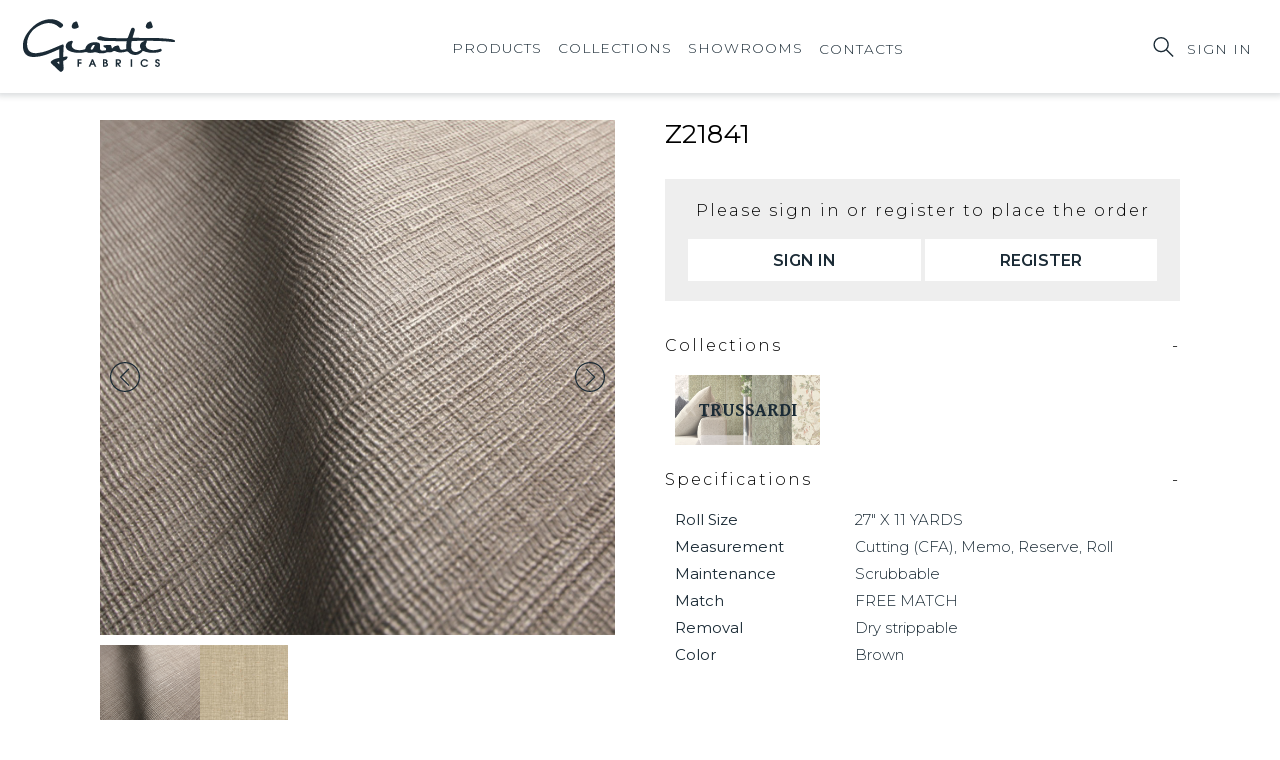

--- FILE ---
content_type: text/html; charset=utf-8
request_url: https://gianti.com/product/z21841/
body_size: 104772
content:

<!DOCTYPE html>
<html lang="en">

<head lang="en-us">
	<script async src="https://www.googletagmanager.com/gtag/js?id=UA-153529036-1"></script>
	<script>
		window.dataLayer = window.dataLayer || [];
		function gtag() { dataLayer.push(arguments); }
		gtag('js', new Date());

		gtag('config', 'UA-153529036-1');
	</script>
	<script src="https://www.google.com/recaptcha/api.js"></script>
	<meta charset="UTF-8">
	<meta name="viewport" content="width=device-width, initial-scale=1.0">
	<meta name="theme-color" content="#FFF"/>
    <meta property="og:type" content="website">
    <meta property="og:site_name" content="Gianti Fabrics">
    <meta property="og:url" content="https://gianti.com/product/z21841/"/>
    <meta property="og:image" content="https://gianti.com/media/5phlbcx1/gianti-fabrics-only-002.jpg"/>

    <meta itemprop="description" content="Gianti Farbics - wholesale distributor of exclusive decorative drapery, upholstery fabrics and finely made European wallcovering, serving the residential and commercial markets.">
    <meta itemprop="image" content="https://gianti.com/media/5phlbcx1/gianti-fabrics-only-002.jpg">

    <meta name="description" content="Gianti Farbics - wholesale distributor of exclusive decorative drapery, upholstery fabrics and finely made European wallcovering, serving the residential and commercial markets."/>
    <meta name="keywords" content="gianti, fabrics, wallcoverings, drapery"/>

    
    <meta property="og:title" content="Gianti Fabrics | Z21841"/>
    <meta itemprop="name" content="Gianti Fabrics | Z21841">
    <meta name="keywords" content="Z21841"/>


	<title>Gianti Fabrics | Z21841</title>
	<link rel="manifest" href="/gianti.webmanifest">
	<link rel="stylesheet" href="https://cdnjs.cloudflare.com/ajax/libs/normalize/8.0.1/normalize.min.css">
	<link rel="stylesheet" href="https://fonts.googleapis.com/css2?family=Gentium&#x2B;Book&#x2B;Basic:wght@400">
	<link rel="stylesheet" href="https://fonts.googleapis.com/css2?family=Gentium&#x2B;Book&#x2B;Basic:wght@700">
	<link rel="stylesheet" href="https://fonts.cdnfonts.com/css/itc-avant-garde-gothic-std-book">
	<link rel="stylesheet" type="text/css" href="/css/slick.css" />
	<link rel="stylesheet" type="text/css" href="/css/slick-theme.css" />
	<link rel="stylesheet" type="text/css" href="/css/remodal.css" />
	<link rel="stylesheet" href="/css/productPage.css?v=ne90u6kuJTP9frFXvefdPQL-guu4PxOc7o5OQJqTey4">
	<link rel="stylesheet" href="/css/style.css?v=sqOP3EF9Rj9_Tx-p_gsGDsjPqT2ee0i9kYyuMDFShKQ">
	<link rel="stylesheet" href="/css/newStyle.css?v=eioFat5nUylk6c5jmYfWMY4W7LZbgWNf0xWJvQjkvm4">
	<link rel="stylesheet" href="/css/responsive.css?v=61Woa-QizMLcBRrwmyXw5HNKHjBkIzPj-CHgeyQHOsE">
	<link rel="preconnect" href="https://fonts.googleapis.com">
	<link rel="preconnect" crossorigin href="https://fonts.gstatic.com">
	<link rel="stylesheet" href="https://fonts.googleapis.com/css2?family=Montserrat:wght@100;200;300;400;500;600;700&amp;display=swap">

	<link rel="icon" media="(prefers-color-scheme: light)" href="/icons/favicon black.svg" />
	<link rel="icon" media="(prefers-color-scheme: dark)" href="/icons/favicon white.svg" />

	<!-- Facebook Pixel Code -->
	<noscript>
		<img height="1" width="1" style="display:none"
			 src="https://www.facebook.com/tr?id=1823652884602915&ev=PageView&noscript=1" />
	</noscript>
	<!-- End Facebook Pixel Code -->
	

	<script src="https://ajax.googleapis.com/ajax/libs/angularjs/1.7.9/angular.min.js"></script>
	<script src="https://giantifiles.blob.core.windows.net/cdn/scripts/data.js"></script>
	<script src="/scripts/dataProvider.js?v=47sdicLvU-QNyUlK90wzTFrXS2_Jk1t_pHO_dEBPoUI"></script>
	<script src="/scripts/AngularApp.js?v=-sT8hkFChWdFm__hPIZeuqZmKpHHvDSJ-wyyzXjL9-w"></script>
	<script src="/scripts/ajs/controllers/contactCtrl.js?v=NRQPTG9uKBLc8mzMjBkoytOskjQBVAY5M886UP6zGnY"></script>

	
	<script src="/scripts/ajs/controllers/productCtrl.js?v=2Shbcu2Fq5gMo1Jg6FM2K2Z9SA9tculbBraeOtu3CP0"></script>
	<script src="/scripts/ajs/controllers/itemCtrl.js?v=kE5hO_1XParaQIya5ALjoA9fgyiCd3ctD6wkBj4L-BE"></script>
	<script src="/scripts/ajs/directives/productGallery.js?v=9VC4_9Fx4JurippaFVTj84KDZlUXFiJ589ktSg_O8fk"></script>
	<script src="/scripts/ajs/directives/magnifierGlass.js?v=6gWtsnEXvydIxpYy8uihBXjwzjkJLt9TueXqAuos0do"></script>

<script type="text/javascript">!function(T,l,y){var S=T.location,k="script",D="instrumentationKey",C="ingestionendpoint",I="disableExceptionTracking",E="ai.device.",b="toLowerCase",w="crossOrigin",N="POST",e="appInsightsSDK",t=y.name||"appInsights";(y.name||T[e])&&(T[e]=t);var n=T[t]||function(d){var g=!1,f=!1,m={initialize:!0,queue:[],sv:"5",version:2,config:d};function v(e,t){var n={},a="Browser";return n[E+"id"]=a[b](),n[E+"type"]=a,n["ai.operation.name"]=S&&S.pathname||"_unknown_",n["ai.internal.sdkVersion"]="javascript:snippet_"+(m.sv||m.version),{time:function(){var e=new Date;function t(e){var t=""+e;return 1===t.length&&(t="0"+t),t}return e.getUTCFullYear()+"-"+t(1+e.getUTCMonth())+"-"+t(e.getUTCDate())+"T"+t(e.getUTCHours())+":"+t(e.getUTCMinutes())+":"+t(e.getUTCSeconds())+"."+((e.getUTCMilliseconds()/1e3).toFixed(3)+"").slice(2,5)+"Z"}(),iKey:e,name:"Microsoft.ApplicationInsights."+e.replace(/-/g,"")+"."+t,sampleRate:100,tags:n,data:{baseData:{ver:2}}}}var h=d.url||y.src;if(h){function a(e){var t,n,a,i,r,o,s,c,u,p,l;g=!0,m.queue=[],f||(f=!0,t=h,s=function(){var e={},t=d.connectionString;if(t)for(var n=t.split(";"),a=0;a<n.length;a++){var i=n[a].split("=");2===i.length&&(e[i[0][b]()]=i[1])}if(!e[C]){var r=e.endpointsuffix,o=r?e.location:null;e[C]="https://"+(o?o+".":"")+"dc."+(r||"services.visualstudio.com")}return e}(),c=s[D]||d[D]||"",u=s[C],p=u?u+"/v2/track":d.endpointUrl,(l=[]).push((n="SDK LOAD Failure: Failed to load Application Insights SDK script (See stack for details)",a=t,i=p,(o=(r=v(c,"Exception")).data).baseType="ExceptionData",o.baseData.exceptions=[{typeName:"SDKLoadFailed",message:n.replace(/\./g,"-"),hasFullStack:!1,stack:n+"\nSnippet failed to load ["+a+"] -- Telemetry is disabled\nHelp Link: https://go.microsoft.com/fwlink/?linkid=2128109\nHost: "+(S&&S.pathname||"_unknown_")+"\nEndpoint: "+i,parsedStack:[]}],r)),l.push(function(e,t,n,a){var i=v(c,"Message"),r=i.data;r.baseType="MessageData";var o=r.baseData;return o.message='AI (Internal): 99 message:"'+("SDK LOAD Failure: Failed to load Application Insights SDK script (See stack for details) ("+n+")").replace(/\"/g,"")+'"',o.properties={endpoint:a},i}(0,0,t,p)),function(e,t){if(JSON){var n=T.fetch;if(n&&!y.useXhr)n(t,{method:N,body:JSON.stringify(e),mode:"cors"});else if(XMLHttpRequest){var a=new XMLHttpRequest;a.open(N,t),a.setRequestHeader("Content-type","application/json"),a.send(JSON.stringify(e))}}}(l,p))}function i(e,t){f||setTimeout(function(){!t&&m.core||a()},500)}var e=function(){var n=l.createElement(k);n.src=h;var e=y[w];return!e&&""!==e||"undefined"==n[w]||(n[w]=e),n.onload=i,n.onerror=a,n.onreadystatechange=function(e,t){"loaded"!==n.readyState&&"complete"!==n.readyState||i(0,t)},n}();y.ld<0?l.getElementsByTagName("head")[0].appendChild(e):setTimeout(function(){l.getElementsByTagName(k)[0].parentNode.appendChild(e)},y.ld||0)}try{m.cookie=l.cookie}catch(p){}function t(e){for(;e.length;)!function(t){m[t]=function(){var e=arguments;g||m.queue.push(function(){m[t].apply(m,e)})}}(e.pop())}var n="track",r="TrackPage",o="TrackEvent";t([n+"Event",n+"PageView",n+"Exception",n+"Trace",n+"DependencyData",n+"Metric",n+"PageViewPerformance","start"+r,"stop"+r,"start"+o,"stop"+o,"addTelemetryInitializer","setAuthenticatedUserContext","clearAuthenticatedUserContext","flush"]),m.SeverityLevel={Verbose:0,Information:1,Warning:2,Error:3,Critical:4};var s=(d.extensionConfig||{}).ApplicationInsightsAnalytics||{};if(!0!==d[I]&&!0!==s[I]){var c="onerror";t(["_"+c]);var u=T[c];T[c]=function(e,t,n,a,i){var r=u&&u(e,t,n,a,i);return!0!==r&&m["_"+c]({message:e,url:t,lineNumber:n,columnNumber:a,error:i}),r},d.autoExceptionInstrumented=!0}return m}(y.cfg);function a(){y.onInit&&y.onInit(n)}(T[t]=n).queue&&0===n.queue.length?(n.queue.push(a),n.trackPageView({})):a()}(window,document,{
src: "https://js.monitor.azure.com/scripts/b/ai.2.min.js", // The SDK URL Source
crossOrigin: "anonymous", 
cfg: { // Application Insights Configuration
    connectionString: 'InstrumentationKey=f990ce74-0116-4904-b8cf-d8a9ae52440d;IngestionEndpoint=https://eastus-8.in.applicationinsights.azure.com/;LiveEndpoint=https://eastus.livediagnostics.monitor.azure.com/'
}});</script></head>

<body ng-app="app" class="">
	
	<div class="preloader">
		<div class="preloader__icon-wrapper">
			<svg version="1.1" xmlns="http://www.w3.org/2000/svg" xmlns:xlink="http://www.w3.org/1999/xlink" x="0px" y="0px" viewBox="0 0 595.3 270.6" style="" xml:space="preserve">
			<style type="text/css">
				.preloader_st0 {
					opacity: 0.18;
				}

				.preloader_st1 {
					fill: none;
					stroke: #2F3A45;
					stroke-width: 16;
					stroke-linecap: round;
					stroke-linejoin: round;
					stroke-miterlimit: 10;
				}

				.preloader_st2 {
					fill: none;
					stroke: #2F3A45;
					stroke-width: 13;
					stroke-linecap: round;
					stroke-linejoin: round;
					stroke-miterlimit: 10;
				}

				.preloader_st3 {
					fill: none;
					stroke: #2F3A45;
					stroke-width: 11;
					stroke-linecap: round;
					stroke-linejoin: round;
					stroke-miterlimit: 10;
				}

				.preloader_st4 {
					fill: none;
					stroke: #2F3A45;
					stroke-width: 14;
					stroke-linecap: round;
					stroke-linejoin: round;
					stroke-miterlimit: 10;
				}

				.preloader_st5 {
					fill: none;
					stroke: #2F3943;
					stroke-width: 5;
					stroke-miterlimit: 10;
				}

				.preloader_st6 {
					fill: none;
					stroke: #2F3943;
					stroke-width: 5;
					stroke-linejoin: bevel;
					stroke-miterlimit: 10;
				}
</style>
			<g id="Layer_1" class="preloader_st0">
			</g>
			<g id="Layer_2">
			<path class="preloader_st1 FXwaLkUm_0" d="M159,61.3c0,0-26.5-38.5-77.8-16.3s-62,73.5-62,90.3s7,40,32.3,39s107-36,107-36l-1.5,90.3l-30.8-27.3
            		c0,0,2-5.5,15-8.5s32.3-8.3,32.3-8.3"></path>
			<path class="preloader_st1 FXwaLkUm_1" d="M206,49.8c0,0,0,12.5,4.5,13"></path>
			<path class="preloader_st1 FXwaLkUm_2" d="M487,49.8c0,0,0,12.5,4.5,13"></path>
			<path class="preloader_st2 FXwaLkUm_3" d="M194.8,121.3c0,0-15.8,9.8-10.3,22s34,24,63.5,11.8"></path>
			<path class="preloader_st2 FXwaLkUm_4" d="M292.5,136.4c0,0,1.2-8.2-10.8-7.8s-25.2,4.7-26.5,18.2c-1.3,13.5,10,14.3,15,12.7c4.1-1.4,17.4-2.5,21.3-14.3
            		C292.2,142.7,292.6,139.8,292.5,136.4z"></path>
			<path class="preloader_st3 FXwaLkUm_5" d="M292.2,147.6c0,0,2,13.7,14.8,13.2s23.7-5.7,23.7-5.7"></path>
			<path class="preloader_st4 FXwaLkUm_6" d="M318.8,138.3c0,0,18.4,0,18.1,4.8s-4.1,15.8,2.6,14.1s23.1-16.8,24.8-13.5s4.3,14.9,16.8,14.6
            		s29.7-7.9,29.7-7.9"></path>
			<path class="preloader_st4 FXwaLkUm_7" d="M299,105.3c0,0,25.5,7.5,53.3,6.8s160.5-1.5,181.5,0.8s44.3,6,44.3,6"></path>
			<path class="preloader_st4 FXwaLkUm_8" d="M426.5,69.3c0,0-18,49.5-16.8,67.3s6,28.5,19.8,30s28.8-6.8,32.8-14"></path>
			<path class="preloader_st1 FXwaLkUm_9" d="M476.8,114.1c0,0-21,15.3-15.3,27.8s21.5,17,34.8,17.5s33.3-6.5,33.3-6.5"></path>
			<path class="preloader_st5 FXwaLkUm_10" d="M218.8,189.3L218.8,219"></path>
			<path class="preloader_st5 FXwaLkUm_11" d="M231.2,191.8L220.2,191.8"></path>
			<path class="preloader_st5 FXwaLkUm_12" d="M231.2,204.3L220.2,204.3"></path>
			<path class="preloader_st6 FXwaLkUm_13" d="M260.9,219.1L272.5,189.5L284.2,219.3"></path>
			<path class="preloader_st6 FXwaLkUm_14" d="M264.4,208.8L280.1,208.8"></path>
			<path class="preloader_st6 FXwaLkUm_15" d="M314.5,189.3L314.5,218.9"></path>
			<path class="preloader_st6 FXwaLkUm_16" d="M316.6,203.9c0,0,10.5,0.3,10.1-6.3c-0.3-5.1-4.7-5.7-9.9-5.7"></path>
			<path class="preloader_st6 FXwaLkUm_17" d="M364.3,203.9c0,0,10.5,0.3,10.1-6.3c-0.3-5.1-4.7-5.7-9.9-5.7"></path>
			<path class="preloader_st6 FXwaLkUm_18" d="M316.6,216.4c0,0,8.4,1.3,10.4-2c0,0,4.7-6.3-3.1-11"></path>
			<path class="preloader_st6 FXwaLkUm_19" d="M362.9,219L362.9,189.3"></path>
			<path class="preloader_st6 FXwaLkUm_20" d="M366,203.3L376.9,217.9"></path>
			<path class="preloader_st6 FXwaLkUm_21" d="M419.2,189.3L419.2,218.7"></path>
			<path class="preloader_st6 FXwaLkUm_22" d="M479.9,197.7c0,0-1.9-4.9-8.2-5.8s-12.2,1.1-13.9,6.6s-2.4,13.3,5.3,17.6s15.9-0.1,16.8-4.9"></path>
			<path class="preloader_st6 FXwaLkUm_23" d="M523.1,197.3c0,0,0.8-4.6-4.5-5.7c-5.3-1.1-8,3.7-7.1,7.3c2.3,6.2,11.5,2.4,12.5,10.1c0.6,6.1-2.6,8.7-4.8,9
            		s-8.3,0.8-9-7.3"></path>
			</g>
			<style data-made-with="vivus-instant">
				.FXwaLkUm_0 {
					stroke-dasharray: 555 557;
					stroke-dashoffset: 556;
					animation: FXwaLkUm_draw 1500ms ease-in-out 0ms forwards;
				}

				.FXwaLkUm_1 {
					stroke-dasharray: 15 17;
					stroke-dashoffset: 16;
					animation: FXwaLkUm_draw 1500ms ease-in-out 21ms forwards;
				}

				.FXwaLkUm_2 {
					stroke-dasharray: 15 17;
					stroke-dashoffset: 16;
					animation: FXwaLkUm_draw 1500ms ease-in-out 43ms forwards;
				}

				.FXwaLkUm_3 {
					stroke-dasharray: 97 99;
					stroke-dashoffset: 98;
					animation: FXwaLkUm_draw 1500ms ease-in-out 65ms forwards;
				}

				.FXwaLkUm_4 {
					stroke-dasharray: 111 113;
					stroke-dashoffset: 112;
					animation: FXwaLkUm_draw 1500ms ease-in-out 86ms forwards;
				}

				.FXwaLkUm_5 {
					stroke-dasharray: 47 49;
					stroke-dashoffset: 48;
					animation: FXwaLkUm_draw 1500ms ease-in-out 108ms forwards;
				}

				.FXwaLkUm_6 {
					stroke-dasharray: 121 123;
					stroke-dashoffset: 122;
					animation: FXwaLkUm_draw 1500ms ease-in-out 130ms forwards;
				}

				.FXwaLkUm_7 {
					stroke-dasharray: 281 283;
					stroke-dashoffset: 282;
					animation: FXwaLkUm_draw 1500ms ease-in-out 152ms forwards;
				}

				.FXwaLkUm_8 {
					stroke-dasharray: 147 149;
					stroke-dashoffset: 148;
					animation: FXwaLkUm_draw 1500ms ease-in-out 173ms forwards;
				}

				.FXwaLkUm_9 {
					stroke-dasharray: 109 111;
					stroke-dashoffset: 110;
					animation: FXwaLkUm_draw 1500ms ease-in-out 195ms forwards;
				}

				.FXwaLkUm_10 {
					stroke-dasharray: 30 32;
					stroke-dashoffset: 31;
					animation: FXwaLkUm_draw 1500ms ease-in-out 217ms forwards;
				}

				.FXwaLkUm_11 {
					stroke-dasharray: 11 13;
					stroke-dashoffset: 12;
					animation: FXwaLkUm_draw 1500ms ease-in-out 239ms forwards;
				}

				.FXwaLkUm_12 {
					stroke-dasharray: 11 13;
					stroke-dashoffset: 12;
					animation: FXwaLkUm_draw 1500ms ease-in-out 260ms forwards;
				}

				.FXwaLkUm_13 {
					stroke-dasharray: 64 66;
					stroke-dashoffset: 65;
					animation: FXwaLkUm_draw 1500ms ease-in-out 282ms forwards;
				}

				.FXwaLkUm_14 {
					stroke-dasharray: 16 18;
					stroke-dashoffset: 17;
					animation: FXwaLkUm_draw 1500ms ease-in-out 304ms forwards;
				}

				.FXwaLkUm_15 {
					stroke-dasharray: 30 32;
					stroke-dashoffset: 31;
					animation: FXwaLkUm_draw 1500ms ease-in-out 326ms forwards;
				}

				.FXwaLkUm_16 {
					stroke-dasharray: 27 29;
					stroke-dashoffset: 28;
					animation: FXwaLkUm_draw 1500ms ease-in-out 347ms forwards;
				}

				.FXwaLkUm_17 {
					stroke-dasharray: 27 29;
					stroke-dashoffset: 28;
					animation: FXwaLkUm_draw 1500ms ease-in-out 369ms forwards;
				}

				.FXwaLkUm_18 {
					stroke-dasharray: 25 27;
					stroke-dashoffset: 26;
					animation: FXwaLkUm_draw 1500ms ease-in-out 391ms forwards;
				}

				.FXwaLkUm_19 {
					stroke-dasharray: 30 32;
					stroke-dashoffset: 31;
					animation: FXwaLkUm_draw 1500ms ease-in-out 413ms forwards;
				}

				.FXwaLkUm_20 {
					stroke-dasharray: 19 21;
					stroke-dashoffset: 20;
					animation: FXwaLkUm_draw 1500ms ease-in-out 434ms forwards;
				}

				.FXwaLkUm_21 {
					stroke-dasharray: 30 32;
					stroke-dashoffset: 31;
					animation: FXwaLkUm_draw 1500ms ease-in-out 456ms forwards;
				}

				.FXwaLkUm_22 {
					stroke-dasharray: 68 70;
					stroke-dashoffset: 69;
					animation: FXwaLkUm_draw 1500ms ease-in-out 478ms forwards;
				}

				.FXwaLkUm_23 {
					stroke-dasharray: 63 65;
					stroke-dashoffset: 64;
					animation: FXwaLkUm_draw 1500ms ease-in-out 500ms forwards;
				}

				@keyframes FXwaLkUm_draw {
					100% {
						stroke-dashoffset: 0;
					}
				}

				@keyframes FXwaLkUm_fade {
					0% {
						stroke-opacity: 1;
					}

					93.54838709677419% {
						stroke-opacity: 1;
					}

					100% {
						stroke-opacity: 0;
					}
				}</style></svg>
		</div>
	</div>

	

<header class="active" itemscope itemtype="http://schema.org/WPHeader" ng-controller="contactCtrl">
	<meta itemprop="headline" content="Gianti">
	<div class="header_wrapper desktop">
		<a href="/" class="header-logo">
			<svg id="logo" xmlns="http://www.w3.org/2000/svg" xmlns:xlink="http://www.w3.org/1999/xlink"
					width="186" height="80.695" viewBox="0 0 186 80.695">
				<defs>
					<clipPath id="clip-path">
						<path id="Path_160" data-name="Path 160" d="M0,0H186V80.695H0Z" fill="#fff" />
					</clipPath>
				</defs>
				<g id="Mask_Group_40" data-name="Mask Group 40" clip-path="url(#clip-path)">
					<path id="Path_7" data-name="Path 7"
							d="M267.89,80.768a7.46,7.46,0,0,1-.388,2.189c-1.924,3.523-.478,6.864,3.52,8.126,4.035,1.274,7.939.728,11.812-.605,1.9-.653,2.385-.343,2.511,1.527.044.646-.92,1.7-4.561,2.43-4.47.579-8.963.775-13.37-.449-1.359-.378-2.672-.908-4.057-1.4a.376.376,0,0,0-.46.222c-.685,1.4-3.583,3.717-6.471,4.311-4.405.906-7.857-.535-10.832-3.543a1.873,1.873,0,0,0-1.537-.284c-3.041.895-6.106,1.587-9.292.981a16.792,16.792,0,0,1-3.939-1.259,2.366,2.366,0,0,0-2.574.083,7.652,7.652,0,0,1-6.064,1.023,1.517,1.517,0,0,0-.868.018c-4.361,1.945-8.729,1.719-13.139.172a3.547,3.547,0,0,0-2.055-.083c-3.166.816-6.3,1.263-9.418-.194a1.8,1.8,0,0,0-1.025,0,34.184,34.184,0,0,1-15.482-.038,20.225,20.225,0,0,1-4.419-1.741c-3.672-1.938-4.564-6.2-1.452-9.385,1.085-1.109,3.017-1.652,4.667-2.014,1.51-.332,2.1.746,1.358,2.067-2.037,3.631-.473,7.008,3.7,8.249a17.619,17.619,0,0,0,10.485-.365,1.592,1.592,0,0,0,.956-.95c1.138-5.3,6.067-7.115,10.285-7.438a15.314,15.314,0,0,1,3.838.271A3.328,3.328,0,0,1,212.7,86.3c.02,1.084.048,2.169.04,3.252-.034,4.311,5.172,2.317,6.686,2.277a.4.4,0,0,0,.389-.357c.126-1.474,0-2.442-1.53-2.807a2.62,2.62,0,0,1-1.255-1.038c-.564-.76-.455-1.5.633-1.61,2.2-.221,4.415-.395,6.626-.426,1.544-.022,1.781,1.27,2.055,2.373a10.108,10.108,0,0,1,.192,1.438.355.355,0,0,0,.6.206c.394-.376.684-.653.971-.933a7.4,7.4,0,0,1,5.011-2.337c1.19-.045,2.009.315,2.28,1.494a.778.778,0,0,0,.053.139c.457,1.059.667,2.771,1.427,3.033,1.334.461,3.012.1,4.533-.045a9.755,9.755,0,0,0,2.023-.554.342.342,0,0,0,.244-.323c-.006-1.516-.058-2.906.018-4.29.073-1.314.271-2.621.446-4.1a.343.343,0,0,0-.326-.373c-.5-.035-.971-.074-1.442-.078-7.691-.066-15.384-.056-23.072-.226a56.632,56.632,0,0,1-7.207-.919c-1.7-.26-2.809-1.411-2.612-2.563s2-2.328,3.466-2.235a2.918,2.918,0,0,1,.9.193c5.424,2.207,11.194,2,16.9,2.143,4.335.112,8.676-.018,13.013.05a1.878,1.878,0,0,0,2.128-1.417c1.129-3.161,2.342-6.294,3.542-9.431a1.951,1.951,0,0,1,1.912-1.374,2.412,2.412,0,0,1,2.347,3.072c-.773,2.644-1.629,5.267-2.44,7.9a2.682,2.682,0,0,0-.083.512.342.342,0,0,0,.35.367c.536,0,1.021,0,1.507,0,9.965.1,19.933.089,29.894.341,4.631.118,9.253.7,13.867,1.171a13.3,13.3,0,0,1,3.055,1c.915.336,1.613,1.008,1.143,1.9-.213.4-1.275.653-1.892.57-10.262-1.378-20.6-1.309-30.922-1.578-.2-.005-.4.056-.279.038m-2.508-.022c-.336-.206-10.058.188-14.637.364a1.465,1.465,0,0,0-.984,1.008,39.914,39.914,0,0,0-.4,6.455c.238,3.953,3.513,6.292,7.2,5.149a25.458,25.458,0,0,0,4.468-2.306.324.324,0,0,0,.124-.46c-1.258-1.992-1.852-3.741-1.118-5.853.8-2.3,3.217-3.345,5.338-4.357m-58.793,5.7a.331.331,0,0,0-.153-.453,2.031,2.031,0,0,0-2.487.395,10.8,10.8,0,0,0-2.017,3.163,1.271,1.271,0,0,0,.435,1.548c.71.42,1.73-.3,2.038-.744a37.877,37.877,0,0,0,2.183-3.909"
							transform="translate(-118.557 -45.944)" fill="#fff" />
					<path id="Path_8" data-name="Path 8"
							d="M58.4,76.248c1.219-.321,2.279-.662,3.367-.859.5-.091,1.334-.072,1.519.2a1.879,1.879,0,0,1,.064,1.617,4.932,4.932,0,0,1-3.662,2.909c-1.07.2-1.444.681-1.339,1.722.237,2.351.317,4.718.577,7.066a3.857,3.857,0,0,1-1.21,3.483c-1.53,1.456-2.477,1.465-4,.021q-4.4-4.161-8.836-8.288C43.452,82.8,43.231,81.9,44.7,80.641a15.012,15.012,0,0,1,4.334-2.392A34.471,34.471,0,0,1,53.8,77.142V66.949c-1.679.72-3.414,1.448-5.134,2.207-5.82,2.566-11.685,5.074-18.017,6.2a35.441,35.441,0,0,1-9.206.579C15.4,75.405,12,71.8,11.184,66.03c-.969-6.845,1.238-12.866,5.218-18.36C21.614,40.475,28.263,34.9,37.295,32.544,44.726,30.6,51.5,31.953,57.28,37.035c.806.709,1.416,1.407.8,2.554-.683,1.277-2.292,2.531-3.3,2.369a1.9,1.9,0,0,1-.9-.5C47.554,35.606,40.229,35,32.55,38.265c-8.692,3.7-14.593,9.944-16.447,19.044a18.941,18.941,0,0,0,.267,7.73c1.061,4.72,5.138,6.93,10.956,6.489a45.186,45.186,0,0,0,13.017-3.053c5.3-2.063,10.5-4.341,15.736-6.542,2.353-.989,2.97-.63,2.865,1.85-.146,3.446-.365,6.889-.541,10.333-.032.632,0,1.267,0,2.132M53.543,81.43l-2.5.719,2.617,2.369c0-1.013.007-1.646,0-2.279a8.122,8.122,0,0,0-.117-.808"
							transform="translate(-7.533 -22.243)" fill="#fff" />
					<path id="Path_9" data-name="Path 9"
							d="M477.484,49.561c-3.051-.269-4.142-1.674-3.259-4.432a5.678,5.678,0,0,1,4.126-4.009,1.616,1.616,0,0,1,2.252,1.144c.5,1.517,1.177,2.987,1.563,4.526a1.807,1.807,0,0,1-.761,1.611,29.958,29.958,0,0,1-3.921,1.16"
							transform="translate(-325.845 -28.782)" fill="#fff" />
					<path id="Path_10" data-name="Path 10"
							d="M198.542,49.575c-3.531-.123-3.927-1.9-3.375-4.253a5.5,5.5,0,0,1,4.27-4.219,1.607,1.607,0,0,1,2.189,1.243c.446,1.478,1.12,2.9,1.487,4.39a1.808,1.808,0,0,1-.664,1.637,29.745,29.745,0,0,1-3.907,1.2"
							transform="translate(-134.045 -28.784)" fill="#fff" />
					<path id="Path_11" data-name="Path 11"
							d="M216.594,189.323h4.722v1.594h-3v2.05h2.863v1.594h-2.863v3.632h-1.72Z"
							transform="translate(-148.917 -132.863)" fill="#fff" />
					<path id="Path_12" data-name="Path 12"
							d="M262.357,189.323h1.381l3.868,8.87h-1.9l-.955-2.289H261.34l-.955,2.289h-1.9Zm1.746,4.986-1.055-2.589-1.055,2.589Z"
							transform="translate(-177.722 -132.863)" fill="#fff" />
					<path id="Path_13" data-name="Path 13"
							d="M312.36,189.324h2.235c.578,0,3.228.012,3.228,2.337a1.836,1.836,0,0,1-1.017,1.69,2.189,2.189,0,0,1,1.582,2.146c0,1.283-.728,2.7-3.7,2.7H312.36Zm2.524,3.416c1.13,0,1.218-.683,1.218-.911,0-.863-.842-.911-1.218-.911h-.8v1.822Zm.314,3.859c.2,0,1.469-.012,1.469-1.114,0-.336-.125-1.151-1.469-1.151H314.08V196.6Z"
							transform="translate(-214.76 -132.864)" fill="#fff" />
					<path id="Path_14" data-name="Path 14"
							d="M360.886,189.323h2.688c3.127,0,3.491,1.966,3.491,2.817a2.735,2.735,0,0,1-2.512,2.781l2.613,3.272h-2.123l-2.411-3.272h-.025v3.272h-1.721Zm1.721,4.231h1.017c.4,0,1.721-.036,1.721-1.318s-1.319-1.318-1.721-1.318h-1.017Z"
							transform="translate(-248.124 -132.863)" fill="#fff" />
					<rect id="Rectangle_53" data-name="Rectangle 53" width="1.721" height="8.87"
							transform="translate(130.33 56.46)" fill="#fff" />
					<path id="Path_15" data-name="Path 15"
							d="M461.328,191.5a2.963,2.963,0,0,0-2.336-1.1,3.064,3.064,0,0,0-3.152,3,3.1,3.1,0,0,0,3.165,3.056,2.805,2.805,0,0,0,2.236-1.031h2a4.6,4.6,0,0,1-4.282,2.625,4.626,4.626,0,1,1,.025-9.241,4.587,4.587,0,0,1,4.308,2.7Z"
							transform="translate(-312.226 -132.497)" fill="#fff" />
					<path id="Path_16" data-name="Path 16"
							d="M509.888,195.333a1.175,1.175,0,0,0,1.243,1.115,1.144,1.144,0,0,0,1.256-1.115c0-.9-.8-1.235-1.356-1.414-1.03-.335-2.6-.815-2.6-2.6a2.6,2.6,0,0,1,2.763-2.517,2.57,2.57,0,0,1,2.687,2.517H512.11a.981.981,0,0,0-1.959.012c0,.7.678.923,1.193,1.079.955.288,2.763.779,2.763,2.829a3.02,3.02,0,0,1-6.015.1Z"
							transform="translate(-349.333 -132.497)" fill="#fff" />
				</g>
			</svg>
		</a>
		<div class="header-searchForm">
			<form role="search" method="get" id="searchform" action="/catalogue">
				<input type="search" placeholder="SEARCH" value="" name="s" />
				<button type="submit">
					<svg xmlns="http://www.w3.org/2000/svg" width="28.707" height="28.707"
							viewBox="0 0 28.707 28.707">
						<g id="search_button" data-name="search button" transform="translate(1 1)">
							<path id="search_icon" data-name="search icon"
									d="M17.666,17.667,27,27ZM0,10A10,10,0,1,1,10,20,10,10,0,0,1,0,10Z"
									fill="none" stroke="#fff" stroke-width="2" />
						</g>
					</svg>
				</button>
			</form>
		</div>
		<nav id="Header-nav" class="header-nav" itemscope itemtype="http://schema.org/SiteNavigationElement">
			<ul>
					<li class="menu-item menu-item-type-post_type menu-item-object-page menu-item-home menu-item-has-children" ng-mouseenter="showSub($event)" ng-mouseleave="hidesub($event)">
	<a href="">PRODUCTS</a>
	<ul class="sub-menu">
		<div>
		
			<li
  class="menu-item menu-item-type-post_type menu-item-object-page menu-item-home"
>
  <a
    itemprop="url"
    active-menu
    class="navLink"
    href="/catalogue/fabric"
  >
        FABRICS
  </a>
</li>


			<li
  class="menu-item menu-item-type-post_type menu-item-object-page menu-item-home"
>
  <a
    itemprop="url"
    active-menu
    class="navLink"
    href="/catalogue/wallpaper"
  >
        WALLCOVERINGS
  </a>
</li>


			<li
  class="menu-item menu-item-type-post_type menu-item-object-page menu-item-home"
>
  <a
    itemprop="url"
    active-menu
    class="navLink"
    href="/catalogue?EndUse=outdoor"
  >
        OUTDOOR
  </a>
</li>


			<li
  class="menu-item menu-item-type-post_type menu-item-object-page menu-item-home"
>
  <a
    itemprop="url"
    active-menu
    class="navLink"
    href="/catalogue?EndUse=contract"
  >
        CONTRACT
  </a>
</li>


		</div>
	</ul>
</li>
					<li class="menu-item menu-item-type-post_type menu-item-object-page menu-item-home menu-item-has-children" ng-mouseenter="showSub($event)" ng-mouseleave="hidesub($event)">
	<a href="">COLLECTIONS</a>
	<ul class="sub-menu">
		<div>
		
			<li
  class="menu-item menu-item-type-post_type menu-item-object-page menu-item-home"
>
  <a
    itemprop="url"
    active-menu
    class="navLink"
    href="/collections/fabric"
  >
        FABRICS
  </a>
</li>


			<li
  class="menu-item menu-item-type-post_type menu-item-object-page menu-item-home"
>
  <a
    itemprop="url"
    active-menu
    class="navLink"
    href="/collections/wallpaper"
  >
        WALLCOVERINGS
  </a>
</li>


		</div>
	</ul>
</li>
					<li class="menu-item menu-item-type-post_type menu-item-object-page menu-item-home menu-item-has-children" ng-mouseenter="showSub($event)" ng-mouseleave="hidesub($event)">
	<a href="">Showrooms</a>
	<ul class="sub-menu">
		<div>
		
			<li
  class="menu-item menu-item-type-post_type menu-item-object-page menu-item-home"
>
  <a
    itemprop="url"
    active-menu
    class="navLink"
    href="/showrooms/california/"
  >
        CA
  </a>
</li>


			<li
  class="menu-item menu-item-type-post_type menu-item-object-page menu-item-home"
>
  <a
    itemprop="url"
    active-menu
    class="navLink"
    href="/showrooms/florida/"
  >
        FL
  </a>
</li>


			<li
  class="menu-item menu-item-type-post_type menu-item-object-page menu-item-home"
>
  <a
    itemprop="url"
    active-menu
    class="navLink"
    href="/showrooms/illinois/"
  >
        IL
  </a>
</li>


			<li
  class="menu-item menu-item-type-post_type menu-item-object-page menu-item-home"
>
  <a
    itemprop="url"
    active-menu
    class="navLink"
    href="/showrooms/michigan/"
  >
        MI
  </a>
</li>


			<li
  class="menu-item menu-item-type-post_type menu-item-object-page menu-item-home"
>
  <a
    itemprop="url"
    active-menu
    class="navLink"
    href="/showrooms/new-jersey/"
  >
        NJ
  </a>
</li>


			<li
  class="menu-item menu-item-type-post_type menu-item-object-page menu-item-home"
>
  <a
    itemprop="url"
    active-menu
    class="navLink"
    href="/showrooms/nevada/"
  >
        NV
  </a>
</li>


			<li
  class="menu-item menu-item-type-post_type menu-item-object-page menu-item-home"
>
  <a
    itemprop="url"
    active-menu
    class="navLink"
    href="/showrooms/new-york/"
  >
        NY
  </a>
</li>


			<li
  class="menu-item menu-item-type-post_type menu-item-object-page menu-item-home"
>
  <a
    itemprop="url"
    active-menu
    class="navLink"
    href="/showrooms/pennsylvania/"
  >
        PA
  </a>
</li>


			<li
  class="menu-item menu-item-type-post_type menu-item-object-page menu-item-home"
>
  <a
    itemprop="url"
    active-menu
    class="navLink"
    href="/showrooms/"
  >
        View all
  </a>
</li>


		</div>
	</ul>
</li>
					<li
  class="menu-item menu-item-type-post_type menu-item-object-page menu-item-home"
>
  <a
    itemprop="url"
    active-menu
    class="navLink"
    href="/contacts/"
  >
        CONTACTS
  </a>
</li>


			</ul>
		</nav>
		<ul class="header-nav-icons">
			<div class="header-searchForm">
				<form role="search" method="get" id="searchform" action="/catalogue">
					<input type="search" id="woocommerce-product-search-field-" placeholder="SEARCH" value="" name="s" />
					<button type="submit" value="">
						<svg xmlns="http://www.w3.org/2000/svg" width="28.707" height="28.707"
								viewBox="0 0 28.707 28.707">
							<g id="search_button" data-name="search button" transform="translate(1 1)">
								<path id="search_icon" data-name="search icon"
										d="M17.666,17.667,27,27ZM0,10A10,10,0,1,1,10,20,10,10,0,0,1,0,10Z"
										fill="none" stroke="#fff" stroke-width="2" />
							</g>
						</svg>
					</button>
				</form>
				<button class="open-search">
					<svg xmlns="http://www.w3.org/2000/svg" width="28.707" height="28.707"
							viewBox="0 0 28.707 28.707">
						<g id="search_button" data-name="search button" transform="translate(1 1)">
							<path id="search_icon" data-name="search icon"
									d="M17.666,17.667,27,27ZM0,10A10,10,0,1,1,10,20,10,10,0,0,1,0,10Z"
									fill="none" stroke="#fff" stroke-width="2" />
						</g>
					</svg>
					<svg xmlns="http://www.w3.org/2000/svg" width="31.414" height="31.414"
							viewBox="0 0 31.414 31.414">
						<g id="cross" transform="translate(0.707 0.707)">
							<line id="Line_125" data-name="Line 125" x2="30" y2="30" fill="none"
									stroke="#1b2b36" stroke-width="2" />
							<line id="Line_126" data-name="Line 126" x1="30" y2="30" fill="none"
									stroke="#1b2b36" stroke-width="2" />
						</g>
					</svg>
				</button>
			</div>
			
	<div class="sign_in_link">
		<a href="/cabinet/login">SIGN IN</a>
	</div>

		</ul>
	</div>

	<div class="header_wrapper mobile">
		<div id="Burger" class="burger-btn">
			<span></span>
		</div>
		<div id="Burger-menu" class="burger-menu hidden">

			<nav id="Burger-nav" class="burger-nav" itemscope itemtype="http://schema.org/SiteNavigationElement">
				<ul id="menu-header" class="menu">
						<li class="menu-item menu-item-type-post_type menu-item-object-page menu-item-home menu-item-has-children" ng-mouseenter="showSub($event)" ng-mouseleave="hidesub($event)">
	<a href="">PRODUCTS</a>
	<ul class="sub-menu">
		<div>
		
			<li
  class="menu-item menu-item-type-post_type menu-item-object-page menu-item-home"
>
  <a
    itemprop="url"
    active-menu
    class="navLink"
    href="/catalogue/fabric"
  >
        FABRICS
  </a>
</li>


			<li
  class="menu-item menu-item-type-post_type menu-item-object-page menu-item-home"
>
  <a
    itemprop="url"
    active-menu
    class="navLink"
    href="/catalogue/wallpaper"
  >
        WALLCOVERINGS
  </a>
</li>


			<li
  class="menu-item menu-item-type-post_type menu-item-object-page menu-item-home"
>
  <a
    itemprop="url"
    active-menu
    class="navLink"
    href="/catalogue?EndUse=outdoor"
  >
        OUTDOOR
  </a>
</li>


			<li
  class="menu-item menu-item-type-post_type menu-item-object-page menu-item-home"
>
  <a
    itemprop="url"
    active-menu
    class="navLink"
    href="/catalogue?EndUse=contract"
  >
        CONTRACT
  </a>
</li>


		</div>
	</ul>
</li>
						<li class="menu-item menu-item-type-post_type menu-item-object-page menu-item-home menu-item-has-children" ng-mouseenter="showSub($event)" ng-mouseleave="hidesub($event)">
	<a href="">COLLECTIONS</a>
	<ul class="sub-menu">
		<div>
		
			<li
  class="menu-item menu-item-type-post_type menu-item-object-page menu-item-home"
>
  <a
    itemprop="url"
    active-menu
    class="navLink"
    href="/collections/fabric"
  >
        FABRICS
  </a>
</li>


			<li
  class="menu-item menu-item-type-post_type menu-item-object-page menu-item-home"
>
  <a
    itemprop="url"
    active-menu
    class="navLink"
    href="/collections/wallpaper"
  >
        WALLCOVERINGS
  </a>
</li>


		</div>
	</ul>
</li>
						<li class="menu-item menu-item-type-post_type menu-item-object-page menu-item-home menu-item-has-children" ng-mouseenter="showSub($event)" ng-mouseleave="hidesub($event)">
	<a href="">Showrooms</a>
	<ul class="sub-menu">
		<div>
		
			<li
  class="menu-item menu-item-type-post_type menu-item-object-page menu-item-home"
>
  <a
    itemprop="url"
    active-menu
    class="navLink"
    href="/showrooms/california/"
  >
        CA
  </a>
</li>


			<li
  class="menu-item menu-item-type-post_type menu-item-object-page menu-item-home"
>
  <a
    itemprop="url"
    active-menu
    class="navLink"
    href="/showrooms/florida/"
  >
        FL
  </a>
</li>


			<li
  class="menu-item menu-item-type-post_type menu-item-object-page menu-item-home"
>
  <a
    itemprop="url"
    active-menu
    class="navLink"
    href="/showrooms/illinois/"
  >
        IL
  </a>
</li>


			<li
  class="menu-item menu-item-type-post_type menu-item-object-page menu-item-home"
>
  <a
    itemprop="url"
    active-menu
    class="navLink"
    href="/showrooms/michigan/"
  >
        MI
  </a>
</li>


			<li
  class="menu-item menu-item-type-post_type menu-item-object-page menu-item-home"
>
  <a
    itemprop="url"
    active-menu
    class="navLink"
    href="/showrooms/new-jersey/"
  >
        NJ
  </a>
</li>


			<li
  class="menu-item menu-item-type-post_type menu-item-object-page menu-item-home"
>
  <a
    itemprop="url"
    active-menu
    class="navLink"
    href="/showrooms/nevada/"
  >
        NV
  </a>
</li>


			<li
  class="menu-item menu-item-type-post_type menu-item-object-page menu-item-home"
>
  <a
    itemprop="url"
    active-menu
    class="navLink"
    href="/showrooms/new-york/"
  >
        NY
  </a>
</li>


			<li
  class="menu-item menu-item-type-post_type menu-item-object-page menu-item-home"
>
  <a
    itemprop="url"
    active-menu
    class="navLink"
    href="/showrooms/pennsylvania/"
  >
        PA
  </a>
</li>


			<li
  class="menu-item menu-item-type-post_type menu-item-object-page menu-item-home"
>
  <a
    itemprop="url"
    active-menu
    class="navLink"
    href="/showrooms/"
  >
        View all
  </a>
</li>


		</div>
	</ul>
</li>
						<li
  class="menu-item menu-item-type-post_type menu-item-object-page menu-item-home"
>
  <a
    itemprop="url"
    active-menu
    class="navLink"
    href="/contacts/"
  >
        CONTACTS
  </a>
</li>


				</ul>
				
	<div class="sign_in_link">
		<a href="/cabinet/login">SIGN IN</a>
	</div>

				<div class="social-icons-block">
					<div class="social-icon">
						<a href="/fb" target="_blank">
							<svg id="Facebook_icon" data-name="Facebook icon"
									xmlns="http://www.w3.org/2000/svg" width="30" height="30"
									viewBox="0 0 30 30">
								<text id="FB" transform="translate(7 21)" fill="#1B2B36" font-size="16"
										font-weight="500" style="font-family: 'ITC Avant Garde Gothic Std Book', sans-serif;">
									<tspan x="0" y="0">FB</tspan>
								</text>
								<g id="Ellipse_6" data-name="Ellipse 6" fill="none" stroke="#1B2B36"
									stroke-width="2">
									<circle cx="15" cy="15" r="15" stroke="none" />
									<circle cx="15" cy="15" r="14" fill="none" />
								</g>
							</svg>
						</a>
					</div>
					<div class="social-icon">
						<a href="/ig" target="_blank">
							<svg id="Instagram_icon" data-name="Instagram icon"
									xmlns="http://www.w3.org/2000/svg" width="30" height="30"
									viewBox="0 0 30 30">
								<text id="ig" transform="translate(7 21)" fill="#1B2B36" font-size="16"
									font-weight="500" style="font-family: 'ITC Avant Garde Gothic Std Book', sans-serif;">
									<tspan x="0" y="0">IG</tspan>
								</text>
								<g id="Ellipse_7" data-name="Ellipse 7" fill="none" stroke="#1B2B36"
									stroke-width="2">
									<circle cx="15" cy="15" r="15" stroke="none" />
									<circle cx="15" cy="15" r="14" fill="none" />
								</g>
							</svg>
						</a>
					</div>
				</div>
			</nav>
			<div class="burger-btn">
				<span></span>
			</div>
		</div>
		<a href="/" class="header-logo">
			<svg id="logo" xmlns="http://www.w3.org/2000/svg" xmlns:xlink="http://www.w3.org/1999/xlink"
					width="130" height="62" viewBox="0 0 186 80.695">
				<defs>
					<clipPath id="clip-path">
						<path id="Path_160" data-name="Path 160" d="M0,0H186V80.695H0Z" fill="#fff" />
					</clipPath>
				</defs>
				<g id="Mask_Group_40" data-name="Mask Group 40" clip-path="url(#clip-path)">
					<path id="Path_7" data-name="Path 7"
							d="M267.89,80.768a7.46,7.46,0,0,1-.388,2.189c-1.924,3.523-.478,6.864,3.52,8.126,4.035,1.274,7.939.728,11.812-.605,1.9-.653,2.385-.343,2.511,1.527.044.646-.92,1.7-4.561,2.43-4.47.579-8.963.775-13.37-.449-1.359-.378-2.672-.908-4.057-1.4a.376.376,0,0,0-.46.222c-.685,1.4-3.583,3.717-6.471,4.311-4.405.906-7.857-.535-10.832-3.543a1.873,1.873,0,0,0-1.537-.284c-3.041.895-6.106,1.587-9.292.981a16.792,16.792,0,0,1-3.939-1.259,2.366,2.366,0,0,0-2.574.083,7.652,7.652,0,0,1-6.064,1.023,1.517,1.517,0,0,0-.868.018c-4.361,1.945-8.729,1.719-13.139.172a3.547,3.547,0,0,0-2.055-.083c-3.166.816-6.3,1.263-9.418-.194a1.8,1.8,0,0,0-1.025,0,34.184,34.184,0,0,1-15.482-.038,20.225,20.225,0,0,1-4.419-1.741c-3.672-1.938-4.564-6.2-1.452-9.385,1.085-1.109,3.017-1.652,4.667-2.014,1.51-.332,2.1.746,1.358,2.067-2.037,3.631-.473,7.008,3.7,8.249a17.619,17.619,0,0,0,10.485-.365,1.592,1.592,0,0,0,.956-.95c1.138-5.3,6.067-7.115,10.285-7.438a15.314,15.314,0,0,1,3.838.271A3.328,3.328,0,0,1,212.7,86.3c.02,1.084.048,2.169.04,3.252-.034,4.311,5.172,2.317,6.686,2.277a.4.4,0,0,0,.389-.357c.126-1.474,0-2.442-1.53-2.807a2.62,2.62,0,0,1-1.255-1.038c-.564-.76-.455-1.5.633-1.61,2.2-.221,4.415-.395,6.626-.426,1.544-.022,1.781,1.27,2.055,2.373a10.108,10.108,0,0,1,.192,1.438.355.355,0,0,0,.6.206c.394-.376.684-.653.971-.933a7.4,7.4,0,0,1,5.011-2.337c1.19-.045,2.009.315,2.28,1.494a.778.778,0,0,0,.053.139c.457,1.059.667,2.771,1.427,3.033,1.334.461,3.012.1,4.533-.045a9.755,9.755,0,0,0,2.023-.554.342.342,0,0,0,.244-.323c-.006-1.516-.058-2.906.018-4.29.073-1.314.271-2.621.446-4.1a.343.343,0,0,0-.326-.373c-.5-.035-.971-.074-1.442-.078-7.691-.066-15.384-.056-23.072-.226a56.632,56.632,0,0,1-7.207-.919c-1.7-.26-2.809-1.411-2.612-2.563s2-2.328,3.466-2.235a2.918,2.918,0,0,1,.9.193c5.424,2.207,11.194,2,16.9,2.143,4.335.112,8.676-.018,13.013.05a1.878,1.878,0,0,0,2.128-1.417c1.129-3.161,2.342-6.294,3.542-9.431a1.951,1.951,0,0,1,1.912-1.374,2.412,2.412,0,0,1,2.347,3.072c-.773,2.644-1.629,5.267-2.44,7.9a2.682,2.682,0,0,0-.083.512.342.342,0,0,0,.35.367c.536,0,1.021,0,1.507,0,9.965.1,19.933.089,29.894.341,4.631.118,9.253.7,13.867,1.171a13.3,13.3,0,0,1,3.055,1c.915.336,1.613,1.008,1.143,1.9-.213.4-1.275.653-1.892.57-10.262-1.378-20.6-1.309-30.922-1.578-.2-.005-.4.056-.279.038m-2.508-.022c-.336-.206-10.058.188-14.637.364a1.465,1.465,0,0,0-.984,1.008,39.914,39.914,0,0,0-.4,6.455c.238,3.953,3.513,6.292,7.2,5.149a25.458,25.458,0,0,0,4.468-2.306.324.324,0,0,0,.124-.46c-1.258-1.992-1.852-3.741-1.118-5.853.8-2.3,3.217-3.345,5.338-4.357m-58.793,5.7a.331.331,0,0,0-.153-.453,2.031,2.031,0,0,0-2.487.395,10.8,10.8,0,0,0-2.017,3.163,1.271,1.271,0,0,0,.435,1.548c.71.42,1.73-.3,2.038-.744a37.877,37.877,0,0,0,2.183-3.909"
							transform="translate(-118.557 -45.944)" fill="#fff" />
					<path id="Path_8" data-name="Path 8"
							d="M58.4,76.248c1.219-.321,2.279-.662,3.367-.859.5-.091,1.334-.072,1.519.2a1.879,1.879,0,0,1,.064,1.617,4.932,4.932,0,0,1-3.662,2.909c-1.07.2-1.444.681-1.339,1.722.237,2.351.317,4.718.577,7.066a3.857,3.857,0,0,1-1.21,3.483c-1.53,1.456-2.477,1.465-4,.021q-4.4-4.161-8.836-8.288C43.452,82.8,43.231,81.9,44.7,80.641a15.012,15.012,0,0,1,4.334-2.392A34.471,34.471,0,0,1,53.8,77.142V66.949c-1.679.72-3.414,1.448-5.134,2.207-5.82,2.566-11.685,5.074-18.017,6.2a35.441,35.441,0,0,1-9.206.579C15.4,75.405,12,71.8,11.184,66.03c-.969-6.845,1.238-12.866,5.218-18.36C21.614,40.475,28.263,34.9,37.295,32.544,44.726,30.6,51.5,31.953,57.28,37.035c.806.709,1.416,1.407.8,2.554-.683,1.277-2.292,2.531-3.3,2.369a1.9,1.9,0,0,1-.9-.5C47.554,35.606,40.229,35,32.55,38.265c-8.692,3.7-14.593,9.944-16.447,19.044a18.941,18.941,0,0,0,.267,7.73c1.061,4.72,5.138,6.93,10.956,6.489a45.186,45.186,0,0,0,13.017-3.053c5.3-2.063,10.5-4.341,15.736-6.542,2.353-.989,2.97-.63,2.865,1.85-.146,3.446-.365,6.889-.541,10.333-.032.632,0,1.267,0,2.132M53.543,81.43l-2.5.719,2.617,2.369c0-1.013.007-1.646,0-2.279a8.122,8.122,0,0,0-.117-.808"
							transform="translate(-7.533 -22.243)" fill="#fff" />
					<path id="Path_9" data-name="Path 9"
							d="M477.484,49.561c-3.051-.269-4.142-1.674-3.259-4.432a5.678,5.678,0,0,1,4.126-4.009,1.616,1.616,0,0,1,2.252,1.144c.5,1.517,1.177,2.987,1.563,4.526a1.807,1.807,0,0,1-.761,1.611,29.958,29.958,0,0,1-3.921,1.16"
							transform="translate(-325.845 -28.782)" fill="#fff" />
					<path id="Path_10" data-name="Path 10"
							d="M198.542,49.575c-3.531-.123-3.927-1.9-3.375-4.253a5.5,5.5,0,0,1,4.27-4.219,1.607,1.607,0,0,1,2.189,1.243c.446,1.478,1.12,2.9,1.487,4.39a1.808,1.808,0,0,1-.664,1.637,29.745,29.745,0,0,1-3.907,1.2"
							transform="translate(-134.045 -28.784)" fill="#fff" />
					<path id="Path_11" data-name="Path 11"
							d="M216.594,189.323h4.722v1.594h-3v2.05h2.863v1.594h-2.863v3.632h-1.72Z"
							transform="translate(-148.917 -132.863)" fill="#fff" />
					<path id="Path_12" data-name="Path 12"
							d="M262.357,189.323h1.381l3.868,8.87h-1.9l-.955-2.289H261.34l-.955,2.289h-1.9Zm1.746,4.986-1.055-2.589-1.055,2.589Z"
							transform="translate(-177.722 -132.863)" fill="#fff" />
					<path id="Path_13" data-name="Path 13"
							d="M312.36,189.324h2.235c.578,0,3.228.012,3.228,2.337a1.836,1.836,0,0,1-1.017,1.69,2.189,2.189,0,0,1,1.582,2.146c0,1.283-.728,2.7-3.7,2.7H312.36Zm2.524,3.416c1.13,0,1.218-.683,1.218-.911,0-.863-.842-.911-1.218-.911h-.8v1.822Zm.314,3.859c.2,0,1.469-.012,1.469-1.114,0-.336-.125-1.151-1.469-1.151H314.08V196.6Z"
							transform="translate(-214.76 -132.864)" fill="#fff" />
					<path id="Path_14" data-name="Path 14"
							d="M360.886,189.323h2.688c3.127,0,3.491,1.966,3.491,2.817a2.735,2.735,0,0,1-2.512,2.781l2.613,3.272h-2.123l-2.411-3.272h-.025v3.272h-1.721Zm1.721,4.231h1.017c.4,0,1.721-.036,1.721-1.318s-1.319-1.318-1.721-1.318h-1.017Z"
							transform="translate(-248.124 -132.863)" fill="#fff" />
					<rect id="Rectangle_53" data-name="Rectangle 53" width="1.721" height="8.87"
							transform="translate(130.33 56.46)" fill="#fff" />
					<path id="Path_15" data-name="Path 15"
							d="M461.328,191.5a2.963,2.963,0,0,0-2.336-1.1,3.064,3.064,0,0,0-3.152,3,3.1,3.1,0,0,0,3.165,3.056,2.805,2.805,0,0,0,2.236-1.031h2a4.6,4.6,0,0,1-4.282,2.625,4.626,4.626,0,1,1,.025-9.241,4.587,4.587,0,0,1,4.308,2.7Z"
							transform="translate(-312.226 -132.497)" fill="#fff" />
					<path id="Path_16" data-name="Path 16"
							d="M509.888,195.333a1.175,1.175,0,0,0,1.243,1.115,1.144,1.144,0,0,0,1.256-1.115c0-.9-.8-1.235-1.356-1.414-1.03-.335-2.6-.815-2.6-2.6a2.6,2.6,0,0,1,2.763-2.517,2.57,2.57,0,0,1,2.687,2.517H512.11a.981.981,0,0,0-1.959.012c0,.7.678.923,1.193,1.079.955.288,2.763.779,2.763,2.829a3.02,3.02,0,0,1-6.015.1Z"
							transform="translate(-349.333 -132.497)" fill="#fff" />
				</g>
			</svg>
		</a>
		<ul class="header-nav-icons">
			<div class="header-searchForm">
				<form role="search" method="get" id="searchform" action="/catalogue">
					<input type="search" id="woocommerce-product-search-field-" placeholder="SEARCH" value="" name="s" />
					<button type="submit" value="">
						<svg xmlns="http://www.w3.org/2000/svg" width="28.707" height="28.707"
								viewBox="0 0 28.707 28.707">
							<g id="search_button" data-name="search button" transform="translate(1 1)">
								<path id="search_icon" data-name="search icon"
										d="M17.666,17.667,27,27ZM0,10A10,10,0,1,1,10,20,10,10,0,0,1,0,10Z"
										fill="none" stroke="#fff" stroke-width="2" />
							</g>
						</svg>
					</button>
					<input type="hidden" name="post_type" value="product" />
				</form>
				<button class="open-search">
					<svg xmlns="http://www.w3.org/2000/svg" width="28.707" height="28.707"
							viewBox="0 0 28.707 28.707">
						<g id="search_button" data-name="search button" transform="translate(1 1)">
							<path id="search_icon" data-name="search icon"
									d="M17.666,17.667,27,27ZM0,10A10,10,0,1,1,10,20,10,10,0,0,1,0,10Z"
									fill="none" stroke="#fff" stroke-width="2" />
						</g>
					</svg>
					<svg xmlns="http://www.w3.org/2000/svg" width="31.414" height="31.414"
							viewBox="0 0 31.414 31.414">
						<g id="cross" transform="translate(0.707 0.707)">
							<line id="Line_125" data-name="Line 125" x2="30" y2="30" fill="none"
									stroke="#1b2b36" stroke-width="2" />
							<line id="Line_126" data-name="Line 126" x1="30" y2="30" fill="none"
									stroke="#1b2b36" stroke-width="2" />
						</g>
					</svg>
				</button>
			</div>
			
	<div class="sign_in_link">
		<a href="/cabinet/login">SIGN IN</a>
	</div>

		</ul>
	</div>
</header> 
	<main class="products-page">
		
		<div class="install_wrapper" id="install_wrapper">
			<h5>Gianti is available as an app!</h5>
			<span id="popupText"></span>
			<div class="buttons">
				<button id="install">Install</button>
				<button id="cancel">dismiss</button>
			</div>
		</div>
	
		




<script>
	window.APP_DATA = {};
	window.APP_DATA.product_key = '113d4aad-bbbb-42a3-9d2f-ca83712986db';
	window.APP_DATA.product_images = [{"Url":"/media/l4yfnc5q/z-21841.jpg","SortOrder":0},{"Url":"/media/vdplx1v2/z21841_x.jpg","SortOrder":0}];
	window.APP_DATA.variations = [{"Id":"f47de11c-0b30-4cc1-f0a1-08dc0219306c","CategoryId":null,"Title":"Z21841 - Cutting (CFA)","Description":"","Price":0.0,"Measurement":{"Id":"5c5e6a46-4d81-41fb-b030-22d77084eee7","Value":"Cutting (CFA)"}},{"Id":"e94b95e7-c6e8-4ad4-f0a2-08dc0219306c","CategoryId":null,"Title":"Z21841 - Memo","Description":"","Price":0.0,"Measurement":{"Id":"5e340a14-4c8c-4ef3-bef4-68420825a6c0","Value":"Memo"}},{"Id":"0b777065-a3c0-4766-f0a3-08dc0219306c","CategoryId":null,"Title":"Z21841 - Reserve","Description":"","Price":0.0,"Measurement":{"Id":"2d1f8f4b-1be8-4831-a7fc-00a25ce9b493","Value":"Reserve"}},{"Id":"36a19db4-8697-4e6b-f0a4-08dc0219306c","CategoryId":null,"Title":"Z21841 - Roll","Description":"","Price":13200.0,"Measurement":{"Id":"d0cf37fa-f133-41bb-96f1-5100a2e09109","Value":"Roll"}}];
	window.APP_DATA.product_name = 'Z21841';
    window.APP_DATA.limitedStock = false;
</script>

<div id="primary" class="content-area" ng-controller="productCtrl">
	<main id="main" class="site-main" role="main">

		<div class="product_details_wrapper" itemscope itemtype="https://schema.org/Product">
			<div class="product_images">
				<product-gallery images="images" defalt="currentName" limited-stock="limitOnStock"></product-gallery>
				<img ng-src="{{images[0].Url}}" itemprop="image" alt="" style="display: none;">
			</div>
			<div class="product_details" ng-controller="itemCtrl">
				<h2 itemprop="name" class="product_header" ng-model="key">
					Z21841
				</h2>
					<div id="price" class="product_price_block opened">

                        <div class="product_login_block">
                            <p>Please sign in or register to place the order</p>
                            <a class="btn btn-white" href="/cabinet/login">sign in</a>
                            <a class="btn btn-white" href="/cabinet/business-register">register</a>
                        </div>
				</div>

				<div class="product_details_section">
					<h4 ng-click="openProductDetails('collections', $event)" class="opened">
                        Collections
						<span ng-show="sections.collections">-</span>
						<span ng-show="!sections.collections">+</span>
					</h4>
					<div id="collections" class="p-b-product__params opened">

						<div class="product_collections" itemscope itemtype="https://schema.org/Collection">
								<a href="/collections/wallpaper/trussardi" class="single_collection" itemprop="url">
									<span itemprop="name" content="TRUSSARDI" class="col_title">TRUSSARDI</span>
									<img src="/media/0v3jpcdi/trussardicover-1.jpg" alt="" itemprop="image">
									<span class="collection_label">TRUSSARDI</span>
								</a>
						</div>

					</div>
				</div>

				<div class="product_details_section">
					<h4 ng-click="openProductDetails('specifications', $event)" class="opened">Specifications
						<span ng-show="sections.specifications">-</span>
						<span ng-show="!sections.specifications">+</span>
					</h4>
					<div id="specifications" class="p-b-product__params opened">

						<table class="product_attributes">
							<tbody>
                                <tr>
                                    <th>
                                        <span>Roll Size</span>
                                    </th>
                                    <td>
	                                        <span itemprop="Roll Size">
			                                        <a href="https://gianti.com/catalogue/?ca[Roll Size]=27&quot; X 11 YARDS" rel="tag">27&quot; X 11 YARDS</a>
	                                        </span>
                                    </td>
                                </tr>
                                <tr>
                                    <th>
                                        <span>Measurement</span>
                                    </th>
                                    <td>
	                                        <span itemprop="Measurement">
			                                        <div>Cutting (CFA), Memo, Reserve, Roll</div>
	                                        </span>
                                    </td>
                                </tr>
                                <tr>
                                    <th>
                                        <span>Maintenance</span>
                                    </th>
                                    <td>
	                                        <span itemprop="Maintenance">
			                                        <div>Scrubbable</div>
	                                        </span>
                                    </td>
                                </tr>
                                <tr>
                                    <th>
                                        <span>Match</span>
                                    </th>
                                    <td>
	                                        <span itemprop="Match">
			                                        <div>FREE MATCH</div>
	                                        </span>
                                    </td>
                                </tr>
                                <tr>
                                    <th>
                                        <span>Removal</span>
                                    </th>
                                    <td>
	                                        <span itemprop="Removal">
			                                        <div>Dry strippable</div>
	                                        </span>
                                    </td>
                                </tr>
                                <tr>
                                    <th>
                                        <span>Color</span>
                                    </th>
                                    <td>
	                                        <span itemprop="Color">
			                                        <a href="https://gianti.com/catalogue/?ca[Color]=Brown" rel="tag">Brown</a>
	                                        </span>
                                    </td>
                                </tr>
							</tbody>
						</table>
				</div>

				</div>

			</div>
		</div>

			<div class="related_products_wrapper">
				<h2>From this collection</h2>
				<ul class="related_products">
						<li class="single_product">
							<a href="/product/z21801">
								<div class="product_img">
									<img width="300" height="300" src="/media/vtmbpyl4/zambaiti-parati-trussardi-walldecor-5-z21801.jpg" alt="Z21801" decoding="async" loading="lazy">
								</div>
								<div class="product_title">
									<h4>Z21801</h4>
								</div>
							</a>
						</li>
						<li class="single_product">
							<a href="/product/z21802">
								<div class="product_img">
									<img width="300" height="300" src="/media/pdgl0bqs/z-21802.jpg" alt="Z21802" decoding="async" loading="lazy">
								</div>
								<div class="product_title">
									<h4>Z21802</h4>
								</div>
							</a>
						</li>
						<li class="single_product">
							<a href="/product/z21803">
								<div class="product_img">
									<img width="300" height="300" src="/media/defbkgdg/z-21803.jpg" alt="Z21803" decoding="async" loading="lazy">
								</div>
								<div class="product_title">
									<h4>Z21803</h4>
								</div>
							</a>
						</li>
						<li class="single_product">
							<a href="/product/z21804">
								<div class="product_img">
									<img width="300" height="300" src="/media/5ntnbr54/z21804.jpg" alt="Z21804" decoding="async" loading="lazy">
								</div>
								<div class="product_title">
									<h4>Z21804</h4>
								</div>
							</a>
						</li>
						<li class="single_product">
							<a href="/product/z21805">
								<div class="product_img">
									<img width="300" height="300" src="/media/1dldqnzc/z-21805.jpg" alt="Z21805" decoding="async" loading="lazy">
								</div>
								<div class="product_title">
									<h4>Z21805</h4>
								</div>
							</a>
						</li>
						<li class="single_product">
							<a href="/product/z21806">
								<div class="product_img">
									<img width="300" height="300" src="/media/uwyjtllw/z21806.jpg" alt="Z21806" decoding="async" loading="lazy">
								</div>
								<div class="product_title">
									<h4>Z21806</h4>
								</div>
							</a>
						</li>
						<li class="single_product">
							<a href="/product/z21807">
								<div class="product_img">
									<img width="300" height="300" src="/media/0i4pgqns/z-21807.jpg" alt="Z21807" decoding="async" loading="lazy">
								</div>
								<div class="product_title">
									<h4>Z21807</h4>
								</div>
							</a>
						</li>
						<li class="single_product">
							<a href="/product/z21808">
								<div class="product_img">
									<img width="300" height="300" src="/media/vfbcvsbv/z-21808.jpg" alt="Z21808" decoding="async" loading="lazy">
								</div>
								<div class="product_title">
									<h4>Z21808</h4>
								</div>
							</a>
						</li>
						<li class="single_product">
							<a href="/product/z21809">
								<div class="product_img">
									<img width="300" height="300" src="/media/ifkg5rli/z-21809.jpg" alt="Z21809" decoding="async" loading="lazy">
								</div>
								<div class="product_title">
									<h4>Z21809</h4>
								</div>
							</a>
						</li>
						<li class="single_product">
							<a href="/product/z21810">
								<div class="product_img">
									<img width="300" height="300" src="/media/5tufbjrb/z-21810.jpg" alt="Z21810" decoding="async" loading="lazy">
								</div>
								<div class="product_title">
									<h4>Z21810</h4>
								</div>
							</a>
						</li>
						<li class="single_product">
							<a href="/product/z21811">
								<div class="product_img">
									<img width="300" height="300" src="/media/gbfhzmdi/z-21811.jpg" alt="Z21811" decoding="async" loading="lazy">
								</div>
								<div class="product_title">
									<h4>Z21811</h4>
								</div>
							</a>
						</li>
						<li class="single_product">
							<a href="/product/z21812">
								<div class="product_img">
									<img width="300" height="300" src="/media/5d1oiuex/z-21812.jpg" alt="Z21812" decoding="async" loading="lazy">
								</div>
								<div class="product_title">
									<h4>Z21812</h4>
								</div>
							</a>
						</li>
						<li class="single_product">
							<a href="/product/z21813">
								<div class="product_img">
									<img width="300" height="300" src="/media/xwzhdzun/z-21813.jpg" alt="Z21813" decoding="async" loading="lazy">
								</div>
								<div class="product_title">
									<h4>Z21813</h4>
								</div>
							</a>
						</li>
						<li class="single_product">
							<a href="/product/z21814">
								<div class="product_img">
									<img width="300" height="300" src="/media/uqfl235g/zambaiti-parati-trussardi-walldecor-5-z21814-21815.jpg" alt="Z21814" decoding="async" loading="lazy">
								</div>
								<div class="product_title">
									<h4>Z21814</h4>
								</div>
							</a>
						</li>
						<li class="single_product">
							<a href="/product/z21815">
								<div class="product_img">
									<img width="300" height="300" src="/media/nixddn3n/z-21815.jpg" alt="Z21815" decoding="async" loading="lazy">
								</div>
								<div class="product_title">
									<h4>Z21815</h4>
								</div>
							</a>
						</li>
						<li class="single_product">
							<a href="/product/z21816">
								<div class="product_img">
									<img width="300" height="300" src="/media/wrecsbtc/z21816_x.jpg" alt="Z21816" decoding="async" loading="lazy">
								</div>
								<div class="product_title">
									<h4>Z21816</h4>
								</div>
							</a>
						</li>
						<li class="single_product">
							<a href="/product/z21817">
								<div class="product_img">
									<img width="300" height="300" src="/media/ktynqvw1/z-21817.jpg" alt="Z21817" decoding="async" loading="lazy">
								</div>
								<div class="product_title">
									<h4>Z21817</h4>
								</div>
							</a>
						</li>
						<li class="single_product">
							<a href="/product/z21818">
								<div class="product_img">
									<img width="300" height="300" src="/media/gexnhgoq/z21818_x.jpg" alt="Z21818" decoding="async" loading="lazy">
								</div>
								<div class="product_title">
									<h4>Z21818</h4>
								</div>
							</a>
						</li>
						<li class="single_product">
							<a href="/product/z21820">
								<div class="product_img">
									<img width="300" height="300" src="/media/vttpukzy/z-21820.jpg" alt="Z21820" decoding="async" loading="lazy">
								</div>
								<div class="product_title">
									<h4>Z21820</h4>
								</div>
							</a>
						</li>
						<li class="single_product">
							<a href="/product/z21821">
								<div class="product_img">
									<img width="300" height="300" src="/media/lvppdq2o/z21821_x.jpg" alt="Z21821" decoding="async" loading="lazy">
								</div>
								<div class="product_title">
									<h4>Z21821</h4>
								</div>
							</a>
						</li>
						<li class="single_product">
							<a href="/product/z21822">
								<div class="product_img">
									<img width="300" height="300" src="/media/ge1hfeei/z-21822.jpg" alt="Z21822" decoding="async" loading="lazy">
								</div>
								<div class="product_title">
									<h4>Z21822</h4>
								</div>
							</a>
						</li>
						<li class="single_product">
							<a href="/product/z21823">
								<div class="product_img">
									<img width="300" height="300" src="/media/5jide5jm/z-21823.jpg" alt="Z21823" decoding="async" loading="lazy">
								</div>
								<div class="product_title">
									<h4>Z21823</h4>
								</div>
							</a>
						</li>
						<li class="single_product">
							<a href="/product/z21824">
								<div class="product_img">
									<img width="300" height="300" src="/media/kyni3pif/z-21824.jpg" alt="Z21824" decoding="async" loading="lazy">
								</div>
								<div class="product_title">
									<h4>Z21824</h4>
								</div>
							</a>
						</li>
						<li class="single_product">
							<a href="/product/z21825">
								<div class="product_img">
									<img width="300" height="300" src="/media/2sdhlgt1/z21825_x.jpg" alt="Z21825" decoding="async" loading="lazy">
								</div>
								<div class="product_title">
									<h4>Z21825</h4>
								</div>
							</a>
						</li>
						<li class="single_product">
							<a href="/product/z21826">
								<div class="product_img">
									<img width="300" height="300" src="/media/502jkowz/z-21826.jpg" alt="Z21826" decoding="async" loading="lazy">
								</div>
								<div class="product_title">
									<h4>Z21826</h4>
								</div>
							</a>
						</li>
						<li class="single_product">
							<a href="/product/z21827">
								<div class="product_img">
									<img width="300" height="300" src="/media/amrk5i5f/z-21827.jpg" alt="Z21827" decoding="async" loading="lazy">
								</div>
								<div class="product_title">
									<h4>Z21827</h4>
								</div>
							</a>
						</li>
						<li class="single_product">
							<a href="/product/z21828">
								<div class="product_img">
									<img width="300" height="300" src="/media/5uwbxcmo/z-21828.jpg" alt="Z21828" decoding="async" loading="lazy">
								</div>
								<div class="product_title">
									<h4>Z21828</h4>
								</div>
							</a>
						</li>
						<li class="single_product">
							<a href="/product/z21829">
								<div class="product_img">
									<img width="300" height="300" src="/media/qjgbdtav/z-21829.jpg" alt="Z21829" decoding="async" loading="lazy">
								</div>
								<div class="product_title">
									<h4>Z21829</h4>
								</div>
							</a>
						</li>
						<li class="single_product">
							<a href="/product/z21830">
								<div class="product_img">
									<img width="300" height="300" src="/media/o2rp5neh/z21830_x.jpg" alt="Z21830" decoding="async" loading="lazy">
								</div>
								<div class="product_title">
									<h4>Z21830</h4>
								</div>
							</a>
						</li>
						<li class="single_product">
							<a href="/product/z21831">
								<div class="product_img">
									<img width="300" height="300" src="/media/az3hl0fb/z-21831.jpg" alt="Z21831" decoding="async" loading="lazy">
								</div>
								<div class="product_title">
									<h4>Z21831</h4>
								</div>
							</a>
						</li>
						<li class="single_product">
							<a href="/product/z21832">
								<div class="product_img">
									<img width="300" height="300" src="/media/rlmf4ige/z-21832.jpg" alt="Z21832" decoding="async" loading="lazy">
								</div>
								<div class="product_title">
									<h4>Z21832</h4>
								</div>
							</a>
						</li>
						<li class="single_product">
							<a href="/product/z21833">
								<div class="product_img">
									<img width="300" height="300" src="/media/a2tbozbw/z-21833.jpg" alt="Z21833" decoding="async" loading="lazy">
								</div>
								<div class="product_title">
									<h4>Z21833</h4>
								</div>
							</a>
						</li>
						<li class="single_product">
							<a href="/product/z21834">
								<div class="product_img">
									<img width="300" height="300" src="/media/4k1jvyzx/zambaiti-parati-trussardi-walldecor-5-z21834b.jpg" alt="Z21834" decoding="async" loading="lazy">
								</div>
								<div class="product_title">
									<h4>Z21834</h4>
								</div>
							</a>
						</li>
						<li class="single_product">
							<a href="/product/z21835">
								<div class="product_img">
									<img width="300" height="300" src="/media/j2zljytr/z21835_x.jpg" alt="Z21835" decoding="async" loading="lazy">
								</div>
								<div class="product_title">
									<h4>Z21835</h4>
								</div>
							</a>
						</li>
						<li class="single_product">
							<a href="/product/z21836">
								<div class="product_img">
									<img width="300" height="300" src="/media/t12pjndg/z-21836.jpg" alt="Z21836" decoding="async" loading="lazy">
								</div>
								<div class="product_title">
									<h4>Z21836</h4>
								</div>
							</a>
						</li>
						<li class="single_product">
							<a href="/product/z21837">
								<div class="product_img">
									<img width="300" height="300" src="/media/zpcdln55/z21837_x.jpg" alt="Z21837" decoding="async" loading="lazy">
								</div>
								<div class="product_title">
									<h4>Z21837</h4>
								</div>
							</a>
						</li>
						<li class="single_product">
							<a href="/product/z21838">
								<div class="product_img">
									<img width="300" height="300" src="/media/1uapvaky/z-21838.jpg" alt="Z21838" decoding="async" loading="lazy">
								</div>
								<div class="product_title">
									<h4>Z21838</h4>
								</div>
							</a>
						</li>
						<li class="single_product">
							<a href="/product/z21839">
								<div class="product_img">
									<img width="300" height="300" src="/media/fwepu2rz/z-21839.jpg" alt="Z21839" decoding="async" loading="lazy">
								</div>
								<div class="product_title">
									<h4>Z21839</h4>
								</div>
							</a>
						</li>
						<li class="single_product">
							<a href="/product/z21840">
								<div class="product_img">
									<img width="300" height="300" src="/media/zmqj10qd/z-21840.jpg" alt="Z21840" decoding="async" loading="lazy">
								</div>
								<div class="product_title">
									<h4>Z21840</h4>
								</div>
							</a>
						</li>
						<li class="single_product">
							<a href="/product/z21842">
								<div class="product_img">
									<img width="300" height="300" src="/media/pngnhgks/z-21842.jpg" alt="Z21842" decoding="async" loading="lazy">
								</div>
								<div class="product_title">
									<h4>Z21842</h4>
								</div>
							</a>
						</li>
						<li class="single_product">
							<a href="/product/z21843">
								<div class="product_img">
									<img width="300" height="300" src="/media/5avd2nbz/z-21843.jpg" alt="Z21843" decoding="async" loading="lazy">
								</div>
								<div class="product_title">
									<h4>Z21843</h4>
								</div>
							</a>
						</li>
						<li class="single_product">
							<a href="/product/z21844">
								<div class="product_img">
									<img width="300" height="300" src="/media/z0almnpf/z21844_x.jpg" alt="Z21844" decoding="async" loading="lazy">
								</div>
								<div class="product_title">
									<h4>Z21844</h4>
								</div>
							</a>
						</li>
						<li class="single_product">
							<a href="/product/z21845">
								<div class="product_img">
									<img width="300" height="300" src="/media/xfmmzt1w/z-21845.jpg" alt="Z21845" decoding="async" loading="lazy">
								</div>
								<div class="product_title">
									<h4>Z21845</h4>
								</div>
							</a>
						</li>
						<li class="single_product">
							<a href="/product/z21846">
								<div class="product_img">
									<img width="300" height="300" src="/media/hxzojo44/z21846_x.jpg" alt="Z21846" decoding="async" loading="lazy">
								</div>
								<div class="product_title">
									<h4>Z21846</h4>
								</div>
							</a>
						</li>
						<li class="single_product">
							<a href="/product/z21847">
								<div class="product_img">
									<img width="300" height="300" src="/media/n0ylslve/z21847_x.jpg" alt="Z21847" decoding="async" loading="lazy">
								</div>
								<div class="product_title">
									<h4>Z21847</h4>
								</div>
							</a>
						</li>
						<li class="single_product">
							<a href="/product/z21848">
								<div class="product_img">
									<img width="300" height="300" src="/media/3wkbjppk/z-21848.jpg" alt="Z21848" decoding="async" loading="lazy">
								</div>
								<div class="product_title">
									<h4>Z21848</h4>
								</div>
							</a>
						</li>
						<li class="single_product">
							<a href="/product/z21849">
								<div class="product_img">
									<img width="300" height="300" src="/media/4ktfuzpp/z-21849.jpg" alt="Z21849" decoding="async" loading="lazy">
								</div>
								<div class="product_title">
									<h4>Z21849</h4>
								</div>
							</a>
						</li>
						<li class="single_product">
							<a href="/product/z21850">
								<div class="product_img">
									<img width="300" height="300" src="/media/lyzmwawg/z21850_x.jpg" alt="Z21850" decoding="async" loading="lazy">
								</div>
								<div class="product_title">
									<h4>Z21850</h4>
								</div>
							</a>
						</li>
						<li class="single_product">
							<a href="/product/z21851">
								<div class="product_img">
									<img width="300" height="300" src="/media/imzn2qwr/2f92030d-c270-4a3f-8f2b-b7bbdf452c0a-z218511.jpg" alt="Z21851" decoding="async" loading="lazy">
								</div>
								<div class="product_title">
									<h4>Z21851</h4>
								</div>
							</a>
						</li>
						<li class="single_product">
							<a href="/product/z21852">
								<div class="product_img">
									<img width="300" height="300" src="/media/mbtdwjob/f0822e45-2ce2-4250-8aae-e6eee962311a-z218521.jpg" alt="Z21852" decoding="async" loading="lazy">
								</div>
								<div class="product_title">
									<h4>Z21852</h4>
								</div>
							</a>
						</li>
						<li class="single_product">
							<a href="/product/z21853">
								<div class="product_img">
									<img width="300" height="300" src="/media/nfrevxh0/1ec12186-67fe-40ae-af5d-2454ff053d8f-z218532.jpg" alt="Z21853" decoding="async" loading="lazy">
								</div>
								<div class="product_title">
									<h4>Z21853</h4>
								</div>
							</a>
						</li>
						<li class="single_product">
							<a href="/product/z21854">
								<div class="product_img">
									<img width="300" height="300" src="/media/sysfdh41/498da5ed-d32b-41b5-9bd1-544594fc6c49-z218542.jpg" alt="Z21854" decoding="async" loading="lazy">
								</div>
								<div class="product_title">
									<h4>Z21854</h4>
								</div>
							</a>
						</li>
						<li class="single_product">
							<a href="/product/z21856">
								<div class="product_img">
									<img width="300" height="300" src="/media/bx3ppzhx/14906e2a-fd27-4855-9611-207cdf507bbf-z218562.jpg" alt="Z21856" decoding="async" loading="lazy">
								</div>
								<div class="product_title">
									<h4>Z21856</h4>
								</div>
							</a>
						</li>
						<li class="single_product">
							<a href="/product/z21857">
								<div class="product_img">
									<img width="300" height="300" src="/media/v1wiv3ao/zambaiti-parati-trussardi-walldecor-5-z21857.jpg" alt="Z21857" decoding="async" loading="lazy">
								</div>
								<div class="product_title">
									<h4>Z21857</h4>
								</div>
							</a>
						</li>
						<li class="single_product">
							<a href="/product/z21858">
								<div class="product_img">
									<img width="300" height="300" src="/media/3ksdrken/b47d1093-a58b-4b8a-9e35-40758066849c-z218582.jpg" alt="Z21858" decoding="async" loading="lazy">
								</div>
								<div class="product_title">
									<h4>Z21858</h4>
								</div>
							</a>
						</li>
						<li class="single_product">
							<a href="/product/z21859">
								<div class="product_img">
									<img width="300" height="300" src="/media/gasjoorn/c3193d00-35dd-4731-a0cc-40d8f7245d7f-z218591.jpg" alt="Z21859" decoding="async" loading="lazy">
								</div>
								<div class="product_title">
									<h4>Z21859</h4>
								</div>
							</a>
						</li>
						<li class="single_product">
							<a href="/product/z21860">
								<div class="product_img">
									<img width="300" height="300" src="/media/1exhd4ae/864ebb93-7e85-4a8a-97fd-9bd861f9d404-z218692.jpg" alt="Z21860" decoding="async" loading="lazy">
								</div>
								<div class="product_title">
									<h4>Z21860</h4>
								</div>
							</a>
						</li>
				</ul>
			</div>

	</main>
</div>
<div id="added" class="addedModal">
	<p>Product was successfully added to cart!</p>
	<a href="/cart" class="">
		<svg xmlns="http://www.w3.org/2000/svg" width="18" height="18" viewBox="0 0 27.78 32.217">
			<g id="bag" transform="translate(1.203 1)">
				<path id="Path_164" data-name="Path 164" d="M108.141,152c0-1.546-.725-7.2,4.675-7.087,5.086-.26,4.675,5.541,4.675,7.087" transform="translate(-100.282 -144.909)" fill="none" stroke="#1b2b36" stroke-miterlimit="10" stroke-width="2"></path>
				<path id="Path_165" data-name="Path 165" d="M87.543,224.637H62.168L66.281,202.5H83.43Z" transform="translate(-62.168 -194.419)" fill="none" stroke="#1b2b36" stroke-miterlimit="10" stroke-width="2"></path>
			</g>
		</svg>
		View cart
	</a>
</div>
	</main>
	<footer id="Footer" itemtype="http://schema.org/WPFooter">

	<div class="footer_wrapper">
		
		<div class="footer_nav_columns">
			
			<div class="footer_contacts">
				<h5>Contacts</h5>
				<div class="contact">
					<span class="contact_title">Office:</span>
					<div class="contact_body">
						<a href="tel:(215)357-5800">(215) 357-5800</a>
					</div>
				</div>
				<div class="contact">
					<span class="contact_title">Toll Free:</span>
					<div class="contact_body">
						<a href="tel:+(877)9-GIANTI" itemprop="telephone">(877) 9-GIANTI</a>
						<a href="tel:+(877)944-2684" itemprop="telephone">(877) 944-2684</a>
					</div>
				</div>
				<div class="contact">
					<span class="contact_title">Fax:</span>
					<div class="contact_body">
						<a href="tel:+(215)357-5801" itemprop="telephone">(215) 357-5801</a>
					</div>
				</div>
				<div class="contact">
					<span class="contact_title">E-Mail:</span>
					<div class="contact_body">
						<a href="mailto:info@gianti.com" itemprop="telephone">info@gianti.com</a>
					</div>
				</div>
			</div>
			<ul class="footer_nav_column">
				<h5>Company</h5>
					<li><a itemprop="url" href="/about-us/">About Us</a></li>
					<li><a itemprop="url" href="/contacts/">Contacts</a></li>
					<li><a itemprop="url" href="/showrooms/">Showrooms</a></li>
					<li><a itemprop="url" href="/terms-of-use/">Terms Of Use</a></li>
					<li><a itemprop="url" href="/privacy-policy/">Privacy policy</a></li>
			</ul>

			<ul itemscope itemtype="http://schema.org/SiteNavigationElement" class="footer_nav_column">
				<h5>Products</h5>
				<li>
					<a itemprop="url" href="/catalogue/wallpaper">Wallcoverings</a>
				</li>
				<li>
					<a itemprop="url" href="/catalogue/fabric">Fabrics</a>
				</li>
				<li>
					<a itemprop="url" href="/catalogue?EndUse=outdoor">Outdoor</a>
				</li>
				<li>
					<a itemprop="url" href="/catalogue?EndUse=contract">Contract</a>
				</li>
			</ul>
			<div class="footer-logo mobile">
				<a href="/">
					<svg itemprop="logo" id="logo" xmlns="http://www.w3.org/2000/svg" xmlns:xlink="http://www.w3.org/1999/xlink"
							width="186" height="80.695" viewBox="0 0 186 80.695">
						<defs>
							<clipPath id="clip-path">
								<path id="Path_160" data-name="Path 160" d="M0,0H186V80.695H0Z" fill="#fff" />
							</clipPath>
						</defs>
						<g id="Mask_Group_40" data-name="Mask Group 40" clip-path="url(#clip-path)">
							<path id="Path_7" data-name="Path 7"
									d="M267.89,80.768a7.46,7.46,0,0,1-.388,2.189c-1.924,3.523-.478,6.864,3.52,8.126,4.035,1.274,7.939.728,11.812-.605,1.9-.653,2.385-.343,2.511,1.527.044.646-.92,1.7-4.561,2.43-4.47.579-8.963.775-13.37-.449-1.359-.378-2.672-.908-4.057-1.4a.376.376,0,0,0-.46.222c-.685,1.4-3.583,3.717-6.471,4.311-4.405.906-7.857-.535-10.832-3.543a1.873,1.873,0,0,0-1.537-.284c-3.041.895-6.106,1.587-9.292.981a16.792,16.792,0,0,1-3.939-1.259,2.366,2.366,0,0,0-2.574.083,7.652,7.652,0,0,1-6.064,1.023,1.517,1.517,0,0,0-.868.018c-4.361,1.945-8.729,1.719-13.139.172a3.547,3.547,0,0,0-2.055-.083c-3.166.816-6.3,1.263-9.418-.194a1.8,1.8,0,0,0-1.025,0,34.184,34.184,0,0,1-15.482-.038,20.225,20.225,0,0,1-4.419-1.741c-3.672-1.938-4.564-6.2-1.452-9.385,1.085-1.109,3.017-1.652,4.667-2.014,1.51-.332,2.1.746,1.358,2.067-2.037,3.631-.473,7.008,3.7,8.249a17.619,17.619,0,0,0,10.485-.365,1.592,1.592,0,0,0,.956-.95c1.138-5.3,6.067-7.115,10.285-7.438a15.314,15.314,0,0,1,3.838.271A3.328,3.328,0,0,1,212.7,86.3c.02,1.084.048,2.169.04,3.252-.034,4.311,5.172,2.317,6.686,2.277a.4.4,0,0,0,.389-.357c.126-1.474,0-2.442-1.53-2.807a2.62,2.62,0,0,1-1.255-1.038c-.564-.76-.455-1.5.633-1.61,2.2-.221,4.415-.395,6.626-.426,1.544-.022,1.781,1.27,2.055,2.373a10.108,10.108,0,0,1,.192,1.438.355.355,0,0,0,.6.206c.394-.376.684-.653.971-.933a7.4,7.4,0,0,1,5.011-2.337c1.19-.045,2.009.315,2.28,1.494a.778.778,0,0,0,.053.139c.457,1.059.667,2.771,1.427,3.033,1.334.461,3.012.1,4.533-.045a9.755,9.755,0,0,0,2.023-.554.342.342,0,0,0,.244-.323c-.006-1.516-.058-2.906.018-4.29.073-1.314.271-2.621.446-4.1a.343.343,0,0,0-.326-.373c-.5-.035-.971-.074-1.442-.078-7.691-.066-15.384-.056-23.072-.226a56.632,56.632,0,0,1-7.207-.919c-1.7-.26-2.809-1.411-2.612-2.563s2-2.328,3.466-2.235a2.918,2.918,0,0,1,.9.193c5.424,2.207,11.194,2,16.9,2.143,4.335.112,8.676-.018,13.013.05a1.878,1.878,0,0,0,2.128-1.417c1.129-3.161,2.342-6.294,3.542-9.431a1.951,1.951,0,0,1,1.912-1.374,2.412,2.412,0,0,1,2.347,3.072c-.773,2.644-1.629,5.267-2.44,7.9a2.682,2.682,0,0,0-.083.512.342.342,0,0,0,.35.367c.536,0,1.021,0,1.507,0,9.965.1,19.933.089,29.894.341,4.631.118,9.253.7,13.867,1.171a13.3,13.3,0,0,1,3.055,1c.915.336,1.613,1.008,1.143,1.9-.213.4-1.275.653-1.892.57-10.262-1.378-20.6-1.309-30.922-1.578-.2-.005-.4.056-.279.038m-2.508-.022c-.336-.206-10.058.188-14.637.364a1.465,1.465,0,0,0-.984,1.008,39.914,39.914,0,0,0-.4,6.455c.238,3.953,3.513,6.292,7.2,5.149a25.458,25.458,0,0,0,4.468-2.306.324.324,0,0,0,.124-.46c-1.258-1.992-1.852-3.741-1.118-5.853.8-2.3,3.217-3.345,5.338-4.357m-58.793,5.7a.331.331,0,0,0-.153-.453,2.031,2.031,0,0,0-2.487.395,10.8,10.8,0,0,0-2.017,3.163,1.271,1.271,0,0,0,.435,1.548c.71.42,1.73-.3,2.038-.744a37.877,37.877,0,0,0,2.183-3.909"
									transform="translate(-118.557 -45.944)" fill="#fff" />
							<path id="Path_8" data-name="Path 8"
									d="M58.4,76.248c1.219-.321,2.279-.662,3.367-.859.5-.091,1.334-.072,1.519.2a1.879,1.879,0,0,1,.064,1.617,4.932,4.932,0,0,1-3.662,2.909c-1.07.2-1.444.681-1.339,1.722.237,2.351.317,4.718.577,7.066a3.857,3.857,0,0,1-1.21,3.483c-1.53,1.456-2.477,1.465-4,.021q-4.4-4.161-8.836-8.288C43.452,82.8,43.231,81.9,44.7,80.641a15.012,15.012,0,0,1,4.334-2.392A34.471,34.471,0,0,1,53.8,77.142V66.949c-1.679.72-3.414,1.448-5.134,2.207-5.82,2.566-11.685,5.074-18.017,6.2a35.441,35.441,0,0,1-9.206.579C15.4,75.405,12,71.8,11.184,66.03c-.969-6.845,1.238-12.866,5.218-18.36C21.614,40.475,28.263,34.9,37.295,32.544,44.726,30.6,51.5,31.953,57.28,37.035c.806.709,1.416,1.407.8,2.554-.683,1.277-2.292,2.531-3.3,2.369a1.9,1.9,0,0,1-.9-.5C47.554,35.606,40.229,35,32.55,38.265c-8.692,3.7-14.593,9.944-16.447,19.044a18.941,18.941,0,0,0,.267,7.73c1.061,4.72,5.138,6.93,10.956,6.489a45.186,45.186,0,0,0,13.017-3.053c5.3-2.063,10.5-4.341,15.736-6.542,2.353-.989,2.97-.63,2.865,1.85-.146,3.446-.365,6.889-.541,10.333-.032.632,0,1.267,0,2.132M53.543,81.43l-2.5.719,2.617,2.369c0-1.013.007-1.646,0-2.279a8.122,8.122,0,0,0-.117-.808"
									transform="translate(-7.533 -22.243)" fill="#fff" />
							<path id="Path_9" data-name="Path 9"
									d="M477.484,49.561c-3.051-.269-4.142-1.674-3.259-4.432a5.678,5.678,0,0,1,4.126-4.009,1.616,1.616,0,0,1,2.252,1.144c.5,1.517,1.177,2.987,1.563,4.526a1.807,1.807,0,0,1-.761,1.611,29.958,29.958,0,0,1-3.921,1.16"
									transform="translate(-325.845 -28.782)" fill="#fff" />
							<path id="Path_10" data-name="Path 10"
									d="M198.542,49.575c-3.531-.123-3.927-1.9-3.375-4.253a5.5,5.5,0,0,1,4.27-4.219,1.607,1.607,0,0,1,2.189,1.243c.446,1.478,1.12,2.9,1.487,4.39a1.808,1.808,0,0,1-.664,1.637,29.745,29.745,0,0,1-3.907,1.2"
									transform="translate(-134.045 -28.784)" fill="#fff" />
							<path id="Path_11" data-name="Path 11"
									d="M216.594,189.323h4.722v1.594h-3v2.05h2.863v1.594h-2.863v3.632h-1.72Z"
									transform="translate(-148.917 -132.863)" fill="#fff" />
							<path id="Path_12" data-name="Path 12"
									d="M262.357,189.323h1.381l3.868,8.87h-1.9l-.955-2.289H261.34l-.955,2.289h-1.9Zm1.746,4.986-1.055-2.589-1.055,2.589Z"
									transform="translate(-177.722 -132.863)" fill="#fff" />
							<path id="Path_13" data-name="Path 13"
									d="M312.36,189.324h2.235c.578,0,3.228.012,3.228,2.337a1.836,1.836,0,0,1-1.017,1.69,2.189,2.189,0,0,1,1.582,2.146c0,1.283-.728,2.7-3.7,2.7H312.36Zm2.524,3.416c1.13,0,1.218-.683,1.218-.911,0-.863-.842-.911-1.218-.911h-.8v1.822Zm.314,3.859c.2,0,1.469-.012,1.469-1.114,0-.336-.125-1.151-1.469-1.151H314.08V196.6Z"
									transform="translate(-214.76 -132.864)" fill="#fff" />
							<path id="Path_14" data-name="Path 14"
									d="M360.886,189.323h2.688c3.127,0,3.491,1.966,3.491,2.817a2.735,2.735,0,0,1-2.512,2.781l2.613,3.272h-2.123l-2.411-3.272h-.025v3.272h-1.721Zm1.721,4.231h1.017c.4,0,1.721-.036,1.721-1.318s-1.319-1.318-1.721-1.318h-1.017Z"
									transform="translate(-248.124 -132.863)" fill="#fff" />
							<rect id="Rectangle_53" data-name="Rectangle 53" width="1.721" height="8.87"
									transform="translate(130.33 56.46)" fill="#fff" />
							<path id="Path_15" data-name="Path 15"
									d="M461.328,191.5a2.963,2.963,0,0,0-2.336-1.1,3.064,3.064,0,0,0-3.152,3,3.1,3.1,0,0,0,3.165,3.056,2.805,2.805,0,0,0,2.236-1.031h2a4.6,4.6,0,0,1-4.282,2.625,4.626,4.626,0,1,1,.025-9.241,4.587,4.587,0,0,1,4.308,2.7Z"
									transform="translate(-312.226 -132.497)" fill="#fff" />
							<path id="Path_16" data-name="Path 16"
									d="M509.888,195.333a1.175,1.175,0,0,0,1.243,1.115,1.144,1.144,0,0,0,1.256-1.115c0-.9-.8-1.235-1.356-1.414-1.03-.335-2.6-.815-2.6-2.6a2.6,2.6,0,0,1,2.763-2.517,2.57,2.57,0,0,1,2.687,2.517H512.11a.981.981,0,0,0-1.959.012c0,.7.678.923,1.193,1.079.955.288,2.763.779,2.763,2.829a3.02,3.02,0,0,1-6.015.1Z"
									transform="translate(-349.333 -132.497)" fill="#fff" />
						</g>
					</svg>
				</a>
				<div class="social_icons">

					<div class="social-icon">
						<a itemprop="url" href="https://www.facebook.com/gianti.fabrics/">
							<svg id="Facebook_icon" data-name="Facebook icon" xmlns="http://www.w3.org/2000/svg" width="30"
									height="30" viewBox="0 0 30 30">
								<text id="FB" transform="translate(4 21)" fill="#1B2B36" font-size="16" font-weight="500" style="font-family: 'Montserrat', sans-serif;">
									<tspan x="0" y="0">FB</tspan>
								</text>
								<g id="Ellipse_6" data-name="Ellipse 6" fill="none" stroke="#1B2B36" stroke-width="2">
									<circle cx="15" cy="15" r="15" stroke="none" />
									<circle cx="15" cy="15" r="14" fill="none" />
								</g>
							</svg>

						</a>
					</div>

					<div class="social-icon">
						<a itemprop="url" href="https://www.instagram.com/gianti.fabrics/">
							<svg id="Instagram_icon" data-name="Instagram icon" xmlns="http://www.w3.org/2000/svg" width="30" height="30" viewBox="0 0 30 30">
								<text id="ig" transform="translate(7 21)" fill="#1B2B36" font-size="16" font-weight="500" style="font-family: 'Montserrat', sans-serif;">
									<tspan x="0" y="0">IG</tspan>
								</text>
								<g id="Ellipse_7" data-name="Ellipse 7" fill="none" stroke="#1B2B36" stroke-width="2">
									<circle cx="15" cy="15" r="15" stroke="none"></circle>
									<circle cx="15" cy="15" r="14" fill="none"></circle>
								</g>
							</svg>
						</a>
					</div>

				</div>
			</div>
	
		</div>
		
		<div class="footer-logo">
			<a href="/">
				<svg itemprop="logo" id="logo" xmlns="http://www.w3.org/2000/svg" xmlns:xlink="http://www.w3.org/1999/xlink"
						width="186" height="80.695" viewBox="0 0 186 80.695">
					<defs>
						<clipPath id="clip-path">
							<path id="Path_160" data-name="Path 160" d="M0,0H186V80.695H0Z" fill="#fff" />
						</clipPath>
					</defs>
					<g id="Mask_Group_40" data-name="Mask Group 40" clip-path="url(#clip-path)">
						<path id="Path_7" data-name="Path 7"
								d="M267.89,80.768a7.46,7.46,0,0,1-.388,2.189c-1.924,3.523-.478,6.864,3.52,8.126,4.035,1.274,7.939.728,11.812-.605,1.9-.653,2.385-.343,2.511,1.527.044.646-.92,1.7-4.561,2.43-4.47.579-8.963.775-13.37-.449-1.359-.378-2.672-.908-4.057-1.4a.376.376,0,0,0-.46.222c-.685,1.4-3.583,3.717-6.471,4.311-4.405.906-7.857-.535-10.832-3.543a1.873,1.873,0,0,0-1.537-.284c-3.041.895-6.106,1.587-9.292.981a16.792,16.792,0,0,1-3.939-1.259,2.366,2.366,0,0,0-2.574.083,7.652,7.652,0,0,1-6.064,1.023,1.517,1.517,0,0,0-.868.018c-4.361,1.945-8.729,1.719-13.139.172a3.547,3.547,0,0,0-2.055-.083c-3.166.816-6.3,1.263-9.418-.194a1.8,1.8,0,0,0-1.025,0,34.184,34.184,0,0,1-15.482-.038,20.225,20.225,0,0,1-4.419-1.741c-3.672-1.938-4.564-6.2-1.452-9.385,1.085-1.109,3.017-1.652,4.667-2.014,1.51-.332,2.1.746,1.358,2.067-2.037,3.631-.473,7.008,3.7,8.249a17.619,17.619,0,0,0,10.485-.365,1.592,1.592,0,0,0,.956-.95c1.138-5.3,6.067-7.115,10.285-7.438a15.314,15.314,0,0,1,3.838.271A3.328,3.328,0,0,1,212.7,86.3c.02,1.084.048,2.169.04,3.252-.034,4.311,5.172,2.317,6.686,2.277a.4.4,0,0,0,.389-.357c.126-1.474,0-2.442-1.53-2.807a2.62,2.62,0,0,1-1.255-1.038c-.564-.76-.455-1.5.633-1.61,2.2-.221,4.415-.395,6.626-.426,1.544-.022,1.781,1.27,2.055,2.373a10.108,10.108,0,0,1,.192,1.438.355.355,0,0,0,.6.206c.394-.376.684-.653.971-.933a7.4,7.4,0,0,1,5.011-2.337c1.19-.045,2.009.315,2.28,1.494a.778.778,0,0,0,.053.139c.457,1.059.667,2.771,1.427,3.033,1.334.461,3.012.1,4.533-.045a9.755,9.755,0,0,0,2.023-.554.342.342,0,0,0,.244-.323c-.006-1.516-.058-2.906.018-4.29.073-1.314.271-2.621.446-4.1a.343.343,0,0,0-.326-.373c-.5-.035-.971-.074-1.442-.078-7.691-.066-15.384-.056-23.072-.226a56.632,56.632,0,0,1-7.207-.919c-1.7-.26-2.809-1.411-2.612-2.563s2-2.328,3.466-2.235a2.918,2.918,0,0,1,.9.193c5.424,2.207,11.194,2,16.9,2.143,4.335.112,8.676-.018,13.013.05a1.878,1.878,0,0,0,2.128-1.417c1.129-3.161,2.342-6.294,3.542-9.431a1.951,1.951,0,0,1,1.912-1.374,2.412,2.412,0,0,1,2.347,3.072c-.773,2.644-1.629,5.267-2.44,7.9a2.682,2.682,0,0,0-.083.512.342.342,0,0,0,.35.367c.536,0,1.021,0,1.507,0,9.965.1,19.933.089,29.894.341,4.631.118,9.253.7,13.867,1.171a13.3,13.3,0,0,1,3.055,1c.915.336,1.613,1.008,1.143,1.9-.213.4-1.275.653-1.892.57-10.262-1.378-20.6-1.309-30.922-1.578-.2-.005-.4.056-.279.038m-2.508-.022c-.336-.206-10.058.188-14.637.364a1.465,1.465,0,0,0-.984,1.008,39.914,39.914,0,0,0-.4,6.455c.238,3.953,3.513,6.292,7.2,5.149a25.458,25.458,0,0,0,4.468-2.306.324.324,0,0,0,.124-.46c-1.258-1.992-1.852-3.741-1.118-5.853.8-2.3,3.217-3.345,5.338-4.357m-58.793,5.7a.331.331,0,0,0-.153-.453,2.031,2.031,0,0,0-2.487.395,10.8,10.8,0,0,0-2.017,3.163,1.271,1.271,0,0,0,.435,1.548c.71.42,1.73-.3,2.038-.744a37.877,37.877,0,0,0,2.183-3.909"
								transform="translate(-118.557 -45.944)" fill="#fff" />
						<path id="Path_8" data-name="Path 8"
								d="M58.4,76.248c1.219-.321,2.279-.662,3.367-.859.5-.091,1.334-.072,1.519.2a1.879,1.879,0,0,1,.064,1.617,4.932,4.932,0,0,1-3.662,2.909c-1.07.2-1.444.681-1.339,1.722.237,2.351.317,4.718.577,7.066a3.857,3.857,0,0,1-1.21,3.483c-1.53,1.456-2.477,1.465-4,.021q-4.4-4.161-8.836-8.288C43.452,82.8,43.231,81.9,44.7,80.641a15.012,15.012,0,0,1,4.334-2.392A34.471,34.471,0,0,1,53.8,77.142V66.949c-1.679.72-3.414,1.448-5.134,2.207-5.82,2.566-11.685,5.074-18.017,6.2a35.441,35.441,0,0,1-9.206.579C15.4,75.405,12,71.8,11.184,66.03c-.969-6.845,1.238-12.866,5.218-18.36C21.614,40.475,28.263,34.9,37.295,32.544,44.726,30.6,51.5,31.953,57.28,37.035c.806.709,1.416,1.407.8,2.554-.683,1.277-2.292,2.531-3.3,2.369a1.9,1.9,0,0,1-.9-.5C47.554,35.606,40.229,35,32.55,38.265c-8.692,3.7-14.593,9.944-16.447,19.044a18.941,18.941,0,0,0,.267,7.73c1.061,4.72,5.138,6.93,10.956,6.489a45.186,45.186,0,0,0,13.017-3.053c5.3-2.063,10.5-4.341,15.736-6.542,2.353-.989,2.97-.63,2.865,1.85-.146,3.446-.365,6.889-.541,10.333-.032.632,0,1.267,0,2.132M53.543,81.43l-2.5.719,2.617,2.369c0-1.013.007-1.646,0-2.279a8.122,8.122,0,0,0-.117-.808"
								transform="translate(-7.533 -22.243)" fill="#fff" />
						<path id="Path_9" data-name="Path 9"
								d="M477.484,49.561c-3.051-.269-4.142-1.674-3.259-4.432a5.678,5.678,0,0,1,4.126-4.009,1.616,1.616,0,0,1,2.252,1.144c.5,1.517,1.177,2.987,1.563,4.526a1.807,1.807,0,0,1-.761,1.611,29.958,29.958,0,0,1-3.921,1.16"
								transform="translate(-325.845 -28.782)" fill="#fff" />
						<path id="Path_10" data-name="Path 10"
								d="M198.542,49.575c-3.531-.123-3.927-1.9-3.375-4.253a5.5,5.5,0,0,1,4.27-4.219,1.607,1.607,0,0,1,2.189,1.243c.446,1.478,1.12,2.9,1.487,4.39a1.808,1.808,0,0,1-.664,1.637,29.745,29.745,0,0,1-3.907,1.2"
								transform="translate(-134.045 -28.784)" fill="#fff" />
						<path id="Path_11" data-name="Path 11"
								d="M216.594,189.323h4.722v1.594h-3v2.05h2.863v1.594h-2.863v3.632h-1.72Z"
								transform="translate(-148.917 -132.863)" fill="#fff" />
						<path id="Path_12" data-name="Path 12"
								d="M262.357,189.323h1.381l3.868,8.87h-1.9l-.955-2.289H261.34l-.955,2.289h-1.9Zm1.746,4.986-1.055-2.589-1.055,2.589Z"
								transform="translate(-177.722 -132.863)" fill="#fff" />
						<path id="Path_13" data-name="Path 13"
								d="M312.36,189.324h2.235c.578,0,3.228.012,3.228,2.337a1.836,1.836,0,0,1-1.017,1.69,2.189,2.189,0,0,1,1.582,2.146c0,1.283-.728,2.7-3.7,2.7H312.36Zm2.524,3.416c1.13,0,1.218-.683,1.218-.911,0-.863-.842-.911-1.218-.911h-.8v1.822Zm.314,3.859c.2,0,1.469-.012,1.469-1.114,0-.336-.125-1.151-1.469-1.151H314.08V196.6Z"
								transform="translate(-214.76 -132.864)" fill="#fff" />
						<path id="Path_14" data-name="Path 14"
								d="M360.886,189.323h2.688c3.127,0,3.491,1.966,3.491,2.817a2.735,2.735,0,0,1-2.512,2.781l2.613,3.272h-2.123l-2.411-3.272h-.025v3.272h-1.721Zm1.721,4.231h1.017c.4,0,1.721-.036,1.721-1.318s-1.319-1.318-1.721-1.318h-1.017Z"
								transform="translate(-248.124 -132.863)" fill="#fff" />
						<rect id="Rectangle_53" data-name="Rectangle 53" width="1.721" height="8.87"
								transform="translate(130.33 56.46)" fill="#fff" />
						<path id="Path_15" data-name="Path 15"
								d="M461.328,191.5a2.963,2.963,0,0,0-2.336-1.1,3.064,3.064,0,0,0-3.152,3,3.1,3.1,0,0,0,3.165,3.056,2.805,2.805,0,0,0,2.236-1.031h2a4.6,4.6,0,0,1-4.282,2.625,4.626,4.626,0,1,1,.025-9.241,4.587,4.587,0,0,1,4.308,2.7Z"
								transform="translate(-312.226 -132.497)" fill="#fff" />
						<path id="Path_16" data-name="Path 16"
								d="M509.888,195.333a1.175,1.175,0,0,0,1.243,1.115,1.144,1.144,0,0,0,1.256-1.115c0-.9-.8-1.235-1.356-1.414-1.03-.335-2.6-.815-2.6-2.6a2.6,2.6,0,0,1,2.763-2.517,2.57,2.57,0,0,1,2.687,2.517H512.11a.981.981,0,0,0-1.959.012c0,.7.678.923,1.193,1.079.955.288,2.763.779,2.763,2.829a3.02,3.02,0,0,1-6.015.1Z"
								transform="translate(-349.333 -132.497)" fill="#fff" />
					</g>
				</svg>
			</a>
			<div class="social_icons">

				<div class="social-icon">
					<a itemprop="url" href="https://www.facebook.com/gianti.fabrics/">
						<svg id="Facebook_icon" data-name="Facebook icon" xmlns="http://www.w3.org/2000/svg" width="30"
								height="30" viewBox="0 0 30 30">
							<text id="FB" transform="translate(4 21)" fill="#1B2B36" font-size="16" font-weight="500" style="font-family: 'Montserrat', sans-serif;">
								<tspan x="0" y="0">FB</tspan>
							</text>
							<g id="Ellipse_6" data-name="Ellipse 6" fill="none" stroke="#1B2B36" stroke-width="2">
								<circle cx="15" cy="15" r="15" stroke="none" />
								<circle cx="15" cy="15" r="14" fill="none" />
							</g>
						</svg>

					</a>
				</div>

				<div class="social-icon">
					<a itemprop="url" href="https://www.instagram.com/gianti.fabrics/">
						<svg id="Instagram_icon" data-name="Instagram icon" xmlns="http://www.w3.org/2000/svg" width="30" height="30" viewBox="0 0 30 30">
							<text id="ig" transform="translate(7 21)" fill="#1B2B36" font-size="16" font-weight="500" style="font-family: 'Montserrat', sans-serif;">
								<tspan x="0" y="0">IG</tspan>
							</text>
							<g id="Ellipse_7" data-name="Ellipse 7" fill="none" stroke="#1B2B36" stroke-width="2">
								<circle cx="15" cy="15" r="15" stroke="none"></circle>
								<circle cx="15" cy="15" r="14" fill="none"></circle>
							</g>
						</svg>
					</a>
				</div>

			</div>
		</div>
	</div>
</footer>

	<style id='global-styles-inline-css'>
		body {
			--wp--preset--color--black: #000000;
			--wp--preset--color--cyan-bluish-gray: #abb8c3;
			--wp--preset--color--white: #ffffff;
			--wp--preset--color--pale-pink: #f78da7;
			--wp--preset--color--vivid-red: #cf2e2e;
			--wp--preset--color--luminous-vivid-orange: #ff6900;
			--wp--preset--color--luminous-vivid-amber: #fcb900;
			--wp--preset--color--light-green-cyan: #7bdcb5;
			--wp--preset--color--vivid-green-cyan: #00d084;
			--wp--preset--color--pale-cyan-blue: #8ed1fc;
			--wp--preset--color--vivid-cyan-blue: #0693e3;
			--wp--preset--color--vivid-purple: #9b51e0;
			--wp--preset--gradient--vivid-cyan-blue-to-vivid-purple: linear-gradient(135deg,rgba(6,147,227,1) 0%,rgb(155,81,224) 100%);
			--wp--preset--gradient--light-green-cyan-to-vivid-green-cyan: linear-gradient(135deg,rgb(122,220,180) 0%,rgb(0,208,130) 100%);
			--wp--preset--gradient--luminous-vivid-amber-to-luminous-vivid-orange: linear-gradient(135deg,rgba(252,185,0,1) 0%,rgba(255,105,0,1) 100%);
			--wp--preset--gradient--luminous-vivid-orange-to-vivid-red: linear-gradient(135deg,rgba(255,105,0,1) 0%,rgb(207,46,46) 100%);
			--wp--preset--gradient--very-light-gray-to-cyan-bluish-gray: linear-gradient(135deg,rgb(238,238,238) 0%,rgb(169,184,195) 100%);
			--wp--preset--gradient--cool-to-warm-spectrum: linear-gradient(135deg,rgb(74,234,220) 0%,rgb(151,120,209) 20%,rgb(207,42,186) 40%,rgb(238,44,130) 60%,rgb(251,105,98) 80%,rgb(254,248,76) 100%);
			--wp--preset--gradient--blush-light-purple: linear-gradient(135deg,rgb(255,206,236) 0%,rgb(152,150,240) 100%);
			--wp--preset--gradient--blush-bordeaux: linear-gradient(135deg,rgb(254,205,165) 0%,rgb(254,45,45) 50%,rgb(107,0,62) 100%);
			--wp--preset--gradient--luminous-dusk: linear-gradient(135deg,rgb(255,203,112) 0%,rgb(199,81,192) 50%,rgb(65,88,208) 100%);
			--wp--preset--gradient--pale-ocean: linear-gradient(135deg,rgb(255,245,203) 0%,rgb(182,227,212) 50%,rgb(51,167,181) 100%);
			--wp--preset--gradient--electric-grass: linear-gradient(135deg,rgb(202,248,128) 0%,rgb(113,206,126) 100%);
			--wp--preset--gradient--midnight: linear-gradient(135deg,rgb(2,3,129) 0%,rgb(40,116,252) 100%);
			--wp--preset--duotone--dark-grayscale: url('#wp-duotone-dark-grayscale');
			--wp--preset--duotone--grayscale: url('#wp-duotone-grayscale');
			--wp--preset--duotone--purple-yellow: url('#wp-duotone-purple-yellow');
			--wp--preset--duotone--blue-red: url('#wp-duotone-blue-red');
			--wp--preset--duotone--midnight: url('#wp-duotone-midnight');
			--wp--preset--duotone--magenta-yellow: url('#wp-duotone-magenta-yellow');
			--wp--preset--duotone--purple-green: url('#wp-duotone-purple-green');
			--wp--preset--duotone--blue-orange: url('#wp-duotone-blue-orange');
			--wp--preset--font-size--small: 13px;
			--wp--preset--font-size--medium: 20px;
			--wp--preset--font-size--large: 36px;
			--wp--preset--font-size--x-large: 42px;
			--wp--preset--spacing--20: 0.44rem;
			--wp--preset--spacing--30: 0.67rem;
			--wp--preset--spacing--40: 1rem;
			--wp--preset--spacing--50: 1.5rem;
			--wp--preset--spacing--60: 2.25rem;
			--wp--preset--spacing--70: 3.38rem;
			--wp--preset--spacing--80: 5.06rem;
		}

		:where(.is-layout-flex) {
			gap: 0.5em;
		}

		body .is-layout-flow > .alignleft {
			float: left;
			margin-inline-start: 0;
			margin-inline-end: 2em;
		}

		body .is-layout-flow > .alignright {
			float: right;
			margin-inline-start: 2em;
			margin-inline-end: 0;
		}

		body .is-layout-flow > .aligncenter {
			margin-left: auto !important;
			margin-right: auto !important;
		}

		body .is-layout-constrained > .alignleft {
			float: left;
			margin-inline-start: 0;
			margin-inline-end: 2em;
		}

		body .is-layout-constrained > .alignright {
			float: right;
			margin-inline-start: 2em;
			margin-inline-end: 0;
		}

		body .is-layout-constrained > .aligncenter {
			margin-left: auto !important;
			margin-right: auto !important;
		}

		body .is-layout-constrained > :where(:not(.alignleft):not(.alignright):not(.alignfull)) {
			max-width: var(--wp--style--global--content-size);
			margin-left: auto !important;
			margin-right: auto !important;
		}

		body .is-layout-constrained > .alignwide {
			max-width: var(--wp--style--global--wide-size);
		}

		body .is-layout-flex {
			display: flex;
		}

		body .is-layout-flex {
			flex-wrap: wrap;
			align-items: center;
		}

			body .is-layout-flex > * {
				margin: 0;
			}

		:where(.wp-block-columns.is-layout-flex) {
			gap: 2em;
		}

		.has-black-color {
			color: var(--wp--preset--color--black) !important;
		}

		.has-cyan-bluish-gray-color {
			color: var(--wp--preset--color--cyan-bluish-gray) !important;
		}

		.has-white-color {
			color: var(--wp--preset--color--white) !important;
		}

		.has-pale-pink-color {
			color: var(--wp--preset--color--pale-pink) !important;
		}

		.has-vivid-red-color {
			color: var(--wp--preset--color--vivid-red) !important;
		}

		.has-luminous-vivid-orange-color {
			color: var(--wp--preset--color--luminous-vivid-orange) !important;
		}

		.has-luminous-vivid-amber-color {
			color: var(--wp--preset--color--luminous-vivid-amber) !important;
		}

		.has-light-green-cyan-color {
			color: var(--wp--preset--color--light-green-cyan) !important;
		}

		.has-vivid-green-cyan-color {
			color: var(--wp--preset--color--vivid-green-cyan) !important;
		}

		.has-pale-cyan-blue-color {
			color: var(--wp--preset--color--pale-cyan-blue) !important;
		}

		.has-vivid-cyan-blue-color {
			color: var(--wp--preset--color--vivid-cyan-blue) !important;
		}

		.has-vivid-purple-color {
			color: var(--wp--preset--color--vivid-purple) !important;
		}

		.has-black-background-color {
			background-color: var(--wp--preset--color--black) !important;
		}

		.has-cyan-bluish-gray-background-color {
			background-color: var(--wp--preset--color--cyan-bluish-gray) !important;
		}

		.has-white-background-color {
			background-color: var(--wp--preset--color--white) !important;
		}

		.has-pale-pink-background-color {
			background-color: var(--wp--preset--color--pale-pink) !important;
		}

		.has-vivid-red-background-color {
			background-color: var(--wp--preset--color--vivid-red) !important;
		}

		.has-luminous-vivid-orange-background-color {
			background-color: var(--wp--preset--color--luminous-vivid-orange) !important;
		}

		.has-luminous-vivid-amber-background-color {
			background-color: var(--wp--preset--color--luminous-vivid-amber) !important;
		}

		.has-light-green-cyan-background-color {
			background-color: var(--wp--preset--color--light-green-cyan) !important;
		}

		.has-vivid-green-cyan-background-color {
			background-color: var(--wp--preset--color--vivid-green-cyan) !important;
		}

		.has-pale-cyan-blue-background-color {
			background-color: var(--wp--preset--color--pale-cyan-blue) !important;
		}

		.has-vivid-cyan-blue-background-color {
			background-color: var(--wp--preset--color--vivid-cyan-blue) !important;
		}

		.has-vivid-purple-background-color {
			background-color: var(--wp--preset--color--vivid-purple) !important;
		}

		.has-black-border-color {
			border-color: var(--wp--preset--color--black) !important;
		}

		.has-cyan-bluish-gray-border-color {
			border-color: var(--wp--preset--color--cyan-bluish-gray) !important;
		}

		.has-white-border-color {
			border-color: var(--wp--preset--color--white) !important;
		}

		.has-pale-pink-border-color {
			border-color: var(--wp--preset--color--pale-pink) !important;
		}

		.has-vivid-red-border-color {
			border-color: var(--wp--preset--color--vivid-red) !important;
		}

		.has-luminous-vivid-orange-border-color {
			border-color: var(--wp--preset--color--luminous-vivid-orange) !important;
		}

		.has-luminous-vivid-amber-border-color {
			border-color: var(--wp--preset--color--luminous-vivid-amber) !important;
		}

		.has-light-green-cyan-border-color {
			border-color: var(--wp--preset--color--light-green-cyan) !important;
		}

		.has-vivid-green-cyan-border-color {
			border-color: var(--wp--preset--color--vivid-green-cyan) !important;
		}

		.has-pale-cyan-blue-border-color {
			border-color: var(--wp--preset--color--pale-cyan-blue) !important;
		}

		.has-vivid-cyan-blue-border-color {
			border-color: var(--wp--preset--color--vivid-cyan-blue) !important;
		}

		.has-vivid-purple-border-color {
			border-color: var(--wp--preset--color--vivid-purple) !important;
		}

		.has-vivid-cyan-blue-to-vivid-purple-gradient-background {
			background: var(--wp--preset--gradient--vivid-cyan-blue-to-vivid-purple) !important;
		}

		.has-light-green-cyan-to-vivid-green-cyan-gradient-background {
			background: var(--wp--preset--gradient--light-green-cyan-to-vivid-green-cyan) !important;
		}

		.has-luminous-vivid-amber-to-luminous-vivid-orange-gradient-background {
			background: var(--wp--preset--gradient--luminous-vivid-amber-to-luminous-vivid-orange) !important;
		}

		.has-luminous-vivid-orange-to-vivid-red-gradient-background {
			background: var(--wp--preset--gradient--luminous-vivid-orange-to-vivid-red) !important;
		}

		.has-very-light-gray-to-cyan-bluish-gray-gradient-background {
			background: var(--wp--preset--gradient--very-light-gray-to-cyan-bluish-gray) !important;
		}

		.has-cool-to-warm-spectrum-gradient-background {
			background: var(--wp--preset--gradient--cool-to-warm-spectrum) !important;
		}

		.has-blush-light-purple-gradient-background {
			background: var(--wp--preset--gradient--blush-light-purple) !important;
		}

		.has-blush-bordeaux-gradient-background {
			background: var(--wp--preset--gradient--blush-bordeaux) !important;
		}

		.has-luminous-dusk-gradient-background {
			background: var(--wp--preset--gradient--luminous-dusk) !important;
		}

		.has-pale-ocean-gradient-background {
			background: var(--wp--preset--gradient--pale-ocean) !important;
		}

		.has-electric-grass-gradient-background {
			background: var(--wp--preset--gradient--electric-grass) !important;
		}

		.has-midnight-gradient-background {
			background: var(--wp--preset--gradient--midnight) !important;
		}

		.has-small-font-size {
			font-size: var(--wp--preset--font-size--small) !important;
		}

		.has-medium-font-size {
			font-size: var(--wp--preset--font-size--medium) !important;
		}

		.has-large-font-size {
			font-size: var(--wp--preset--font-size--large) !important;
		}

		.has-x-large-font-size {
			font-size: var(--wp--preset--font-size--x-large) !important;
		}

		.wp-block-navigation a:where(:not(.wp-element-button)) {
			color: inherit;
		}

		:where(.wp-block-columns.is-layout-flex) {
			gap: 2em;
		}

		.wp-block-pullquote {
			font-size: 1.5em;
			line-height: 1.6;
		}
	</style>
	<script type="text/javascript" src="/scripts/jquery.min.js"></script>
	<script type="text/javascript" src="/scripts/slick.min.js"></script>
	<script type="text/javascript" src="/scripts/script.js"></script>
	<script type="text/javascript" src="/scripts/remodal.js"></script>
	<script type="text/javascript" src="/scripts/app.js?v=fS9D48-uPRxWKcHjYrBjZfxRvNoxCmM32xrdyJwKu3E"></script>
	<script type="text/javascript" src="/scripts/ajs/directives/MenuDirective.js?v=EbsGPpUfWBGhWDyRR9qUAJTmLGcH_QTFkqW-dROy5Xk"></script>
	<script src="/scripts/ajs/services/businessService.js?v=uzkXVgsy4XzOLhlS1fhApUxZHV5jv6y9g6nVJ1A-c6E"></script>
	<script src="/scripts/ajs/services/accountService.js?v=KCen9kNH21Wp7ud2T72CK82LGh9r5BoznRs-4QUoDvs"></script>
	<script src="/scripts/ajs/services/registerService.js?v=Ux_bi_uyxCIZvGAgO3lF3G1y-B0EjmFaCr49Kw_I5tM"></script>
	<script src="/scripts/ajs/services/managePasswordService.js?v=fHuV1SesSChVBMg0iuVulACSJmuv9GW9ss6Onzwdhm0"></script>
	<script src="/scripts/ajs/services/orderService.js?v=LMKFDTHOLrMIERupE__-1jTyZcS89xTT_kCvPgHrsaE"></script>
    <link rel="stylesheet" integrity="sha256-p4NxAoJBhIIN+hmNHrzRCf9tD/miZyoHS5obTRR9BMY=" crossorigin="" href="https://unpkg.com/leaflet@1.9.4/dist/leaflet.css" />
    <!-- Make sure you put this AFTER Leaflet's CSS -->
    <script integrity="sha256-20nQCchB9co0qIjJZRGuk2/Z9VM+kNiyxNV1lvTlZBo=" crossorigin="" src="https://unpkg.com/leaflet@1.9.4/dist/leaflet.js"></script>

</body>

</html>

--- FILE ---
content_type: text/html
request_url: https://gianti.com/components/productGallery.html
body_size: 2048
content:
<div class="gallery__wrapper">
    <div class="image_container" ng-if="$ctrl.current" ng-class="{selected: $ctrl.current}" magnifier-glass
      img-src={{$ctrl.current.Url}}>
        <p ng-if="$ctrl.limitedStock" class="limit_popup">LIMITED STOCK</p>
        <img ng-src={{$ctrl.current.Url}} alt="{{$ctrl.defalt}}" class="image" id="main-img" />
        <a class="arrow-prev" ng-click="$ctrl.prev()" ng-show="$ctrl.images.length > 1">
            <svg id="arrow_button_left" data-name="arrow button left" xmlns="http://www.w3.org/2000/svg" width="30"
              height="30" viewBox="0 0 50 50">
              <path id="Path_19" data-name="Path 19" d="M2160,588l-14,14,14,14" transform="translate(-2128.328 -576.662)"
                fill="none" stroke="#1B2B36" stroke-width="2"></path>
              <g id="Ellipse_9" data-name="Ellipse 9" fill="none" stroke="#1B2B36" stroke-width="2">
                <circle cx="25" cy="25" r="25" stroke="none"></circle>
                <circle cx="25" cy="25" r="24" fill="none"></circle>
              </g>
            </svg>
        </a>
        <a class="arrow-next" ng-click="$ctrl.next()" ng-show="$ctrl.images.length > 1">
            <svg id="arrow_button_right" data-name="arrow button right" xmlns="http://www.w3.org/2000/svg" width="30"
              height="30" viewBox="0 0 50 50">
              <path id="Path_19" data-name="Path 19" d="M2146,588l14,14-14,14" transform="translate(-2127.321 -576.662)"
                fill="none" stroke="#1B2B36" stroke-width="2"></path>
              <g id="Ellipse_9" data-name="Ellipse 9" fill="none" stroke="#1B2B36" stroke-width="2">
                <circle cx="25" cy="25" r="25" stroke="none"></circle>
                <circle cx="25" cy="25" r="24" fill="none"></circle>
              </g>
            </svg>
        </a>
    </div>
    <div class="images_column">
      <div class="single_image" ng-repeat="img in $ctrl.images" ng-click="$ctrl.show(img.Url)">
          <img ng-src={{img.Url}} alt="{{$ctrl.defalt}}" />
      </div>
  </div>
</div>

--- FILE ---
content_type: text/css
request_url: https://gianti.com/css/slick.css
body_size: 14691
content:
/* Slider */
.slick-slider {
    position: relative;
    display: block;
    box-sizing: border-box;
    -webkit-user-select: none;
    -moz-user-select: none;
    -ms-user-select: none;
    user-select: none;
    -webkit-touch-callout: none;
    -khtml-user-select: none;
    -ms-touch-action: pan-y;
    touch-action: pan-y;
    -webkit-tap-highlight-color: transparent;
}

.slick-list {
    position: relative;
    display: block;
    overflow: hidden;
    margin: 0;
    padding: 0;
}

    .slick-list:focus {
        outline: none;
    }

    .slick-list.dragging {
        cursor: pointer;
        cursor: hand;
    }

.slick-slider .slick-track,
.slick-slider .slick-list {
    -webkit-transform: translate3d(0, 0, 0);
    -moz-transform: translate3d(0, 0, 0);
    -ms-transform: translate3d(0, 0, 0);
    -o-transform: translate3d(0, 0, 0);
    transform: translate3d(0, 0, 0);
}

.slick-track {
    position: relative;
    top: 0;
    left: 0;
    display: block;
    margin-left: auto;
    margin-right: auto;
}

    .slick-track:before,
    .slick-track:after {
        display: table;
        content: '';
    }

    .slick-track:after {
        clear: both;
    }

.slick-loading .slick-track {
    visibility: hidden;
}

.slick-slide {
    display: none;
    float: left;
    height: 100%;
    min-height: 1px;
}

[dir='rtl'] .slick-slide {
    float: right;
}

.slick-slide img {
    display: block;
    padding: 5px;
    padding-top: 0;
}

.slick-slide.slick-loading img {
    display: none;
}

.slick-slide.dragging img {
    pointer-events: none;
}

.slick-initialized .slick-slide {
    display: block;
}

.slick-loading .slick-slide {
    visibility: hidden;
}

.slick-vertical .slick-slide {
    display: block;
    height: auto;
    border: 1px solid transparent;
}

.slick-arrow.slick-hidden {
    display: none;
}

.iconic-woothumbs-all-images-wrap {
    margin-bottom: 10px;
    position: relative;
    overflow: hidden;
}

    .iconic-woothumbs-all-images-wrap .slick-list {
        -webkit-transition: height 0.25s cubic-bezier(0.215, 0.61, 0.355, 1);
        transition: height 0.25s cubic-bezier(0.215, 0.61, 0.355, 1);
    }

.iconic-woothumbs-images-wrap {
    position: relative;
}

.iconic-woothumbs-images__arrow.slick-disabled {
    opacity: 0;
}

.iconic-woothumbs-images__slide {
    outline: none;
    border: none !important;
    display: block;
}

.iconic-woothumbs-images__image {
    width: 100%;
    height: auto;
    margin: 0 !important;
    border-radius: 0;
    outline: none;
    -webkit-transform: translateZ(0);
    transform: translateZ(0);
}

.iconic-woothumbs-images--click_anywhere .iconic-woothumbs-images__image {
    cursor: pointer;
}

[data-iconic-woothumbs-src] {
    display: none;
}

.iconic-woothumbs-images__image-mask {
    position: absolute;
    top: 0;
    left: 0;
    right: 0;
    bottom: 0;
    display: block;
}

.iconic-woothumbs-controls-mask {
    position: absolute;
    top: 0;
    left: 0;
    right: 0;
    bottom: 0;
    z-index: 5;
    cursor: pointer;
    cursor: -webkit-zoom-in;
    cursor: zoom-in;
}

.iconic-woothumbs-controls-mask--zoom {
    cursor: crosshair;
}

.iconic-woothumbs-thumbnails-wrap {
    position: relative;
    opacity: 1;
    -webkit-transition: opacity 1s cubic-bezier(0.215, 0.61, 0.355, 1);
    transition: opacity 1s cubic-bezier(0.215, 0.61, 0.355, 1);
}

.iconic-woothumbs-thumbnails-wrap--hidden {
    opacity: 0;
    -webkit-transition: none;
    transition: none;
}

.iconic-woothumbs-thumbnails .slick-track {
    margin: 0;
}

.iconic-woothumbs-thumbnails__slide {
    overflow: hidden;
    cursor: pointer;
    float: left;
    -webkit-backface-visibility: hidden;
    -webkit-transform: translateZ(0);
    min-height: 1px;
    min-width: 1px;
    outline: none;
    border: none !important;
    -webkit-transition: opacity 0.25s cubic-bezier(0.215, 0.61, 0.355, 1);
    transition: opacity 0.25s cubic-bezier(0.215, 0.61, 0.355, 1);
}

    .iconic-woothumbs-thumbnails__slide:hover {
        opacity: 0.75;
    }

.iconic-woothumbs-thumbnails__slide--active:hover, .iconic-woothumbs-thumbnails__slide--active {
    opacity: 1;
}

.iconic-woothumbs-thumbnails__image-wrapper {
    position: relative;
    overflow: hidden;
}

    .iconic-woothumbs-thumbnails__image-wrapper:after {
        content: '';
        position: absolute;
        top: 0;
        left: 0;
        right: 0;
        bottom: 0;
        opacity: 0.4;
    }

.iconic-woothumbs-thumbnails__slide--active .iconic-woothumbs-thumbnails__image-wrapper:after {
    border-width: 2px;
}

.iconic-woothumbs-thumbnails__image {
    width: 100%;
    height: auto;
    display: block;
    border-radius: 0;
    margin: 0 !important;
}

.iconic-woothumbs-thumbnails__control {
    position: absolute;
    line-height: 1;
    text-align: center;
    font-size: 20px;
    -webkit-transform-style: preserve-3d;
    transform-style: preserve-3d;
    outline: none;
    text-decoration: none;
    font-weight: normal;
    opacity: 0.4;
    -webkit-transition: opacity 0.25s cubic-bezier(0.215, 0.61, 0.355, 1);
    transition: opacity 0.25s cubic-bezier(0.215, 0.61, 0.355, 1);
    background: #fff;
}


.iconic-woothumbs-thumbnails__control--left, .iconic-woothumbs-thumbnails__control--right {
    width: 20px;
    top: 0;
    bottom: 0;
}

.iconic-woothumbs-thumbnails__control--left {
    left: 0;
}

.iconic-woothumbs-thumbnails__control--right {
    right: 0;
}

.iconic-woothumbs-thumbnails__control--up, .iconic-woothumbs-thumbnails__control--down {
    height: 20px;
    left: 0;
    right: 0;
}

.iconic-woothumbs-thumbnails__control--up {
    top: 0;
}

.iconic-woothumbs-thumbnails__control--down {
    bottom: 0;
}

.iconic-woothumbs-thumbnails__control:active, .iconic-woothumbs-thumbnails__control:focus {
    outline: none;
}

.iconic-woothumbs-thumbnails__control:hover {
    opacity: 1;
}

.iconic-woothumbs-thumbnails__control i {
    width: 20px;
}

.iconic-woothumbs-thumbnails-wrap--horizontal .iconic-woothumbs-thumbnails__control i {
    position: absolute;
    top: 50%;
    -webkit-transform: translateY(-50%);
    transform: translateY(-50%);
    left: 0;
}

.iconic-woothumbs-all-images-wrap--thumbnails-left .iconic-woothumbs-images-wrap,
.iconic-woothumbs-all-images-wrap--thumbnails-left .iconic-woothumbs-thumbnails-wrap,
.iconic-woothumbs-all-images-wrap--thumbnails-right .iconic-woothumbs-images-wrap,
.iconic-woothumbs-all-images-wrap--thumbnails-right .iconic-woothumbs-thumbnails-wrap {
    -webkit-box-sizing: border-box;
    box-sizing: border-box;
}

.iconic-woothumbs-all-images-wrap--thumbnails-left .iconic-woothumbs-images-wrap {
    float: right;
}

.iconic-woothumbs-all-images-wrap--thumbnails-right .iconic-woothumbs-images-wrap {
    float: left;
}

.iconic-woothumbs-all-images-wrap--thumbnails-left .iconic-woothumbs-thumbnails-wrap {
    float: left;
}

.iconic-woothumbs-all-images-wrap--thumbnails-right .iconic-woothumbs-thumbnails-wrap {
    float: right;
}

.iconic-woothumbs-hover-icons .iconic-woothumbs-images-wrap:hover .iconic-woothumbs-icon {
    opacity: 0.4;
}

    .iconic-woothumbs-hover-icons .iconic-woothumbs-images-wrap:hover .iconic-woothumbs-icon:hover {
        opacity: 1;
    }

.iconic-woothumbs-hover-icons .iconic-woothumbs-images-wrap .iconic-woothumbs-icon {
    opacity: 0;
    -webkit-transition: opacity 0.25s cubic-bezier(0.215, 0.61, 0.355, 1);
    transition: opacity 0.25s cubic-bezier(0.215, 0.61, 0.355, 1);
}

.iconic-woothumbs-thumbnails-wrap--stacked {
    overflow: hidden;
}

    .iconic-woothumbs-thumbnails-wrap--stacked .iconic-woothumbs-thumbnails {
        display: -webkit-box;
        display: -ms-flexbox;
        display: flex;
        -ms-flex-wrap: wrap;
        flex-wrap: wrap;
    }

    .iconic-woothumbs-thumbnails-wrap--stacked .iconic-woothumbs-thumbnails__slide {
        display: inline-block;
        -webkit-box-sizing: border-box;
        box-sizing: border-box;
    }

.iconic-woothumbs-all-images-wrap .slick-dots,
.iconic-woothumbs-zoom-bullets .slick-dots {
    position: absolute;
    bottom: 24px;
    left: 0;
    right: 0;
    text-align: center;
    z-index: 100;
    margin: 0;
    padding: 0;
    height: 15px;
}

    .iconic-woothumbs-all-images-wrap .slick-dots li,
    .iconic-woothumbs-zoom-bullets .slick-dots li {
        display: inline-block;
        width: 15px;
        height: 15px;
        margin: 0 3px;
        list-style: none none outside;
    }

        .iconic-woothumbs-all-images-wrap .slick-dots li button,
        .iconic-woothumbs-zoom-bullets .slick-dots li button {
            border: 2px solid #333;
            border-radius: 100%;
            display: block;
            -webkit-box-sizing: border-box;
            box-sizing: border-box;
            width: 15px;
            height: 15px;
            min-height: 0;
            overflow: hidden;
            text-indent: 250%;
            white-space: nowrap;
            opacity: 0.6;
            -webkit-transition: all 100ms ease-out;
            transition: all 100ms ease-out;
            padding: 0;
            margin: 0;
            background: none;
            -webkit-box-shadow: none;
            box-shadow: none;
            outline: none;
        }

            .iconic-woothumbs-all-images-wrap .slick-dots li button:hover,
            .iconic-woothumbs-zoom-bullets .slick-dots li button:hover {
                opacity: 1;
            }

        .iconic-woothumbs-all-images-wrap .slick-dots li.slick-active button,
        .iconic-woothumbs-zoom-bullets .slick-dots li.slick-active button {
            background: #333;
            cursor: default;
        }

.iconic-woothumbs-fullscreen {
    position: absolute;
    right: 12px;
    bottom: 12px;
    z-index: 120;
}

.iconic-woothumbs-play {
    position: absolute;
    left: 12px;
    bottom: 12px;
    z-index: 120;
}

.iconic-woothumbs-responsive-media {
    position: relative;
    padding: 0 0 56.25%;
    height: 0;
    background: #000;
    display: none;
}

    .iconic-woothumbs-responsive-media iframe,
    .iconic-woothumbs-responsive-media object,
    .iconic-woothumbs-responsive-media embed,
    .iconic-woothumbs-responsive-media video {
        opacity: 0;
        -webkit-transition: opacity 500ms cubic-bezier(0.215, 0.61, 0.355, 1);
        transition: opacity 500ms cubic-bezier(0.215, 0.61, 0.355, 1);
    }

.pswp__item .iconic-woothumbs-responsive-media iframe, .pswp__item
.iconic-woothumbs-responsive-media object, .pswp__item
.iconic-woothumbs-responsive-media embed, .pswp__item
.iconic-woothumbs-responsive-media video {
    -webkit-transition: none;
    transition: none;
}

.iconic-woothumbs-responsive-media iframe,
.iconic-woothumbs-responsive-media object,
.iconic-woothumbs-responsive-media embed,
.iconic-woothumbs-responsive-media video {
    position: absolute;
    top: 0;
    left: 0;
    width: 100%;
    height: 100%;
}

.iconic-woothumbs-responsive-media video {
    -o-object-fit: cover;
    object-fit: cover;
    right: 0;
    bottom: 0;
}

.pswp__item .iconic-woothumbs-responsive-media iframe,
.pswp__item .iconic-woothumbs-responsive-media object,
.pswp__item .iconic-woothumbs-responsive-media embed,
.pswp__item .iconic-woothumbs-responsive-media video,
.slick-initialized .iconic-woothumbs-responsive-media iframe,
.slick-initialized .iconic-woothumbs-responsive-media object,
.slick-initialized .iconic-woothumbs-responsive-media embed,
.slick-initialized .iconic-woothumbs-responsive-media video {
    opacity: 1;
}

.iconic-woothumbs-thumbnails__play-overlay {
    position: absolute;
    top: 0;
    left: 0;
    right: 0;
    bottom: 0;
    background: rgba(0, 0, 0, 0.4);
    z-index: 20;
}

    .iconic-woothumbs-thumbnails__play-overlay:hover i {
        opacity: 1;
    }

    .iconic-woothumbs-thumbnails__play-overlay i {
        opacity: 1;
        color: #fff;
        position: absolute;
        top: 50%;
        left: 50%;
        -webkit-transform: translate(-50%, -50%);
        transform: translate(-50%, -50%);
    }

.iconic-woothumbs-fullscreen-video-wrapper {
    max-width: 150vh;
    margin: 0 auto;
    -webkit-transform: translateY(-50%);
    transform: translateY(-50%);
    top: 50%;
    position: absolute;
    left: 10%;
    right: 10%;
}

/**
 * Elements.
 */
.iconic-woothumbs-responsive-media__controls {
    position: absolute;
    top: 50%;
    left: 50%;
    z-index: 20;
    font-size: 48px;
    line-height: 48px;
    height: 64px;
    width: 64px;
    -webkit-box-shadow: 1px 1px 20px rgba(0, 0, 0, 0.2);
    box-shadow: 1px 1px 20px rgba(0, 0, 0, 0.2);
    margin: -32px 0 0 -32px;
    background: #fff;
    background: rgba(255, 255, 255, 0.9);
    padding: 8px;
    border-radius: 100%;
    cursor: pointer;
    -webkit-box-sizing: border-box;
    box-sizing: border-box;
    text-align: center;
    -webkit-transition: opacity 0.1s ease-in-out, background-color 0.1s ease-in-out;
    transition: opacity 0.1s ease-in-out, background-color 0.1s ease-in-out;
    overflow: hidden;
    opacity: 0;
}

    .iconic-woothumbs-responsive-media__controls:hover {
        background: #fff;
    }

.iconic-woothumbs-responsive-media__controls--play {
    opacity: 1;
}

.iconic-woothumbs-responsive-media__controls .iconic-woothumbs-icon-play-alt {
    padding-left: 3px;
}

.iconic-woothumbs-responsive-media:hover .iconic-woothumbs-responsive-media__controls {
    opacity: 1;
}

/*! PhotoSwipe main CSS by Dmitry Semenov | photoswipe.com | MIT license */
/*
	Styles for basic PhotoSwipe functionality (sliding area, open/close transitions)
*/
/* pswp = photoswipe */
.iconic-woothumbs-pswp {
    display: none;
    position: absolute;
    width: 100%;
    height: auto;
    left: 0;
    top: 0;
    bottom: 0;
    overflow: hidden;
    -ms-touch-action: none;
    touch-action: none;
    z-index: 10200;
    -webkit-text-size-adjust: 100%;
    /* create separate layer, to avoid paint on window.onscroll in webkit/blink */
    -webkit-backface-visibility: hidden;
    outline: none;
}

    .iconic-woothumbs-pswp * {
        -webkit-box-sizing: border-box;
        box-sizing: border-box;
    }

    .iconic-woothumbs-pswp img {
        max-width: none;
    }

    .iconic-woothumbs-pswp .iconic-woothumbs-responsive-media {
        display: block;
    }

        .iconic-woothumbs-pswp .iconic-woothumbs-responsive-media > * {
            z-index: 20;
        }

    .iconic-woothumbs-pswp .iconic-woothumbs-loading-overlay {
        display: block;
        z-index: 10;
    }

        .iconic-woothumbs-pswp .iconic-woothumbs-loading-overlay svg {
            top: 50%;
            left: 50%;
            margin: -16px 0 0 -16px;
        }


--- FILE ---
content_type: text/css
request_url: https://gianti.com/css/productPage.css?v=ne90u6kuJTP9frFXvefdPQL-guu4PxOc7o5OQJqTey4
body_size: 7057
content:
.addedModal {
    visibility: hidden;
    opacity: 1;
    position: fixed;
    top: 93px;
    right: 5%;
    width: 350px;
    height: 80px;
    background: #fff;
    padding: 10px;
    text-align: center;
    border: 1px solid var(--color-lightGray);
    transition: .5s ease-in-out;
    -webkit-box-shadow: 2px 2px 5px 0px rgba(0, 0, 0, 0.1);
    -moz-box-shadow: 2px 2px 5px 0px rgba(0, 0, 0, 0.1);
    box-shadow: 2px 2px 5px 0px rgba(0, 0, 0, 0.1);
    z-index: 100;
    
}
  
.addedModal p {
    margin-bottom: 10px;
    font-weight: 300;
}

.gallery__wrapper {
    display: grid;
    grid-template-columns: 1fr 6fr;
    grid-gap: 10px;
    margin-bottom: 20px;
  }

  .single_image {
    width: 100%;
    height: auto;
    cursor: pointer;
  }

  .image {
    display: block;
    margin: auto;
    width: 100%;
    height: 100%;
    opacity: 1;
    object-fit: contain;
    object-position: center center;
    transition: opacity 1s ease-out;
  }
  .arrow-prev,
  .arrow-next {
    cursor: pointer;
    position: absolute;
    top: 45%;
    height: 50px;
    width: auto;
    padding: 10px;
    user-select: none;
    -webkit-user-select: none;
  }

  .arrow-next {
    right: 0;
  }

  .arrow-next:hover, .arrow-prev:hover {
    background-color: rgba(255, 255, 255, 0.555);
  }

  .img-magnifier-glass {
  position: absolute;
  border: none;
  cursor: crosshair;
  width: 150px;
  height: 150px;
  z-index: 2;
}

  @media screen and (max-width: 600px) {
    .image_container {
        height: unset;
    }
  }

/* new */

.product_details_wrapper {
  display: grid;
  grid-template-columns: repeat(2, 1fr);
  gap: 50px;
  margin-bottom: 50px;
  margin: 0 300px 100px;
  grid-template-rows: max-content;
  height: max-content;
}

.product_login_block, .product_form {
  width: 100%;
  padding: 20px;
  margin: 20px auto;
  background-color: var(--color-lightGray);
  text-align: center;
}

.product_login_block p {
  font-family: var(--main-font);
  font-weight: 300;
  letter-spacing: 2px;
  font-size: 16px;
}

.product_login_block a {
  width: 49%;
  min-width: unset;
}

.product_form .product_form_row:first-child {
  margin-bottom: 10px;
}

.product_form_row input, 
.product_form_row select,
.product_form_row button {
  width: 48%;
  height: 40px;
  border: none;
  color: var(--color-Gray);
  padding: 5px 15px;
  font-weight: 400;
  text-align: center;
}

.product_form_row input {
  margin-right: 10px;
}

.product_form_row button {
  border: none;
  min-width: unset;
}

.product_form_row button:hover {
  border: none !important;
  color: var(--color-Gray) !important;
}

.product_collections {
  min-height: 80px;
  display: flex;
  flex-direction: row;
  flex-wrap: wrap;
}

.single_collection {
  display: flex;
  position: relative;
  width: 145px;
  padding: 15px 10px;
  margin: 0 10px 10px 0;
  height: 70px;
  align-items: center;
  justify-content: center;
}

.single_collection .collection_label {
  position: absolute;
  top: 0;
  left: 0;
  color: var(--color-white);
  display: flex;
  align-items: center;
  justify-content: center;
  width: 100%;
  height: 100%;
  opacity: 0;
  background: rgba(0, 0, 0, 0.5);
  transition: 0.4s ease-out;
}

.single_collection:hover .collection_label {
  opacity: 1;
}

.single_collection img,
.single_collection .col_title {
  position: absolute;
}

.single_collection img {
  z-index: 8;
  opacity: 0.7;
  width: 100%;
  height: 100%;
}

.single_collection span {
  z-index: 10;
  font-family: "Gentium Book Basic", serif;
  font-weight: 700;
  transition: 0.4s ease-out;
  text-transform: uppercase;
  font-size: 18px;
  white-space: nowrap;
}

.single_collection:hover .col_title {
  opacity: 0;
}

table.product_attributes {
  width: 100%;
  border-collapse: collapse;
  font-size: 15px;
}

table.product_attributes tr {
  
}

table.product_attributes th {
  font-weight: 400;
  width: 180px;
}

table.product_attributes th,
table.product_attributes td {
  background-color: #fff;
  color: var(--color-darkGray);
  border: none;
  padding: 0 5px 5px 0;
}

table.product_attributes td span a:hover {
  transition: .4s linear;
  opacity: 0.5;
}

table.product_attributes td span:not(:last-child)::after {
  content: ',';
}

.gallery__wrapper {
  display: grid;
  grid-template-columns: 1fr;
  grid-gap: 10px;
  margin-bottom: 100px;
  grid-template-rows: 3fr 1fr;
  max-height: 80vh;
  position: sticky;
  top: 120px;
}

.image_container {
  position: relative;
  width: 100%;
}

.image_container img {
  aspect-ratio: 1/1;
}

.images_column {
  display: flex;
  max-height: 100px;
  margin-right: 5px;
  gap: 10px;
  flex-direction: row;
  height: 100%;
}

.single_image {
  height: auto;
  cursor: pointer;
  max-width: 100px;
}

.single_image img {
  aspect-ratio: 1/1;
  max-height: 100%;
}

.product_details {
    max-width: 600px;
    margin-bottom: 100px;
}

.product_header {
  font-family: 'Montserrat';
    font-size: 26px;
    font-weight: 400;
    text-align: start;
    padding-bottom: 10px;
}

.product_details_section {
  transition: all 0.4s ease-in-out;
}

.product_details_section h4 {
  min-height: 50px;
  display: flex;
  justify-content: space-between;
  align-items: center;
  cursor: pointer;
  user-select: none;
  font-family: var(--main-font);
  font-weight: 300;
  letter-spacing: 2px;
  transition: 0.4s ease-in-out;
  opacity: 0.6;
  font-size: 16px;
}

.product_details_section h4.opened {
  opacity: 1;
}

.product_details_section .p-b-product__params,
.product_details_section .p-b-product-colors,
.product_details_section .product_price_block {
  /* opacity: 0;
  visibility: hidden; */
  transition: all 0.4s ease-in-out;
  max-height: 0;
  overflow: hidden;
  margin-left: 10px;
}

.p-b-product__params.opened,
.p-b-product-colors.opened,
.product_price_block.opened {
    /* opacity: 1;
    visibility: visible; */
    max-height: 1000px;

}

.product_price {
  font-weight: 400;
  font-size: 16px;
  font-family: var(--main-font);
  margin: 0 0 20px;
  letter-spacing: 2px;
  opacity: 0.6;
}


.p-b-product-colors {
  max-width: 100%;
}

.p-b-product-colors__items {
  display: flex;
  flex-wrap: wrap;
  justify-content: flex-start;
  height: max-content;
  overflow: hidden;
  transition: 0.4s ease-out;
  transform: scale(calc(100% + 20px));
  align-content: flex-start;
  gap: 10px;
}

.p-b-product-colors__title {
  text-align: center;
  text-decoration: underline;
  text-transform: uppercase;
  padding-top: 10px;
  cursor: pointer;
}

.p-b-product-colors__item.more-colors-snippet {
  width: 100px;
  height: 100px;
  position: relative;
  /* margin: 0 15px 15px 0; */
}

.more-colors-snippet__label {
  position: absolute;
  top: 0;
  left: 0;
  font-size: 14px;
  color: var(--color-white);
  text-align: center;
  vertical-align: middle;
  width: 100%;
  line-height: 100px;
  opacity: 0;
  background: rgba(0, 0, 0, 0.5);
  transition: 0.4s ease-out;
  height: 100%;
  font-family: "Gentium Book Basic", serif;
  font-weight: 700;
}

.p-b-product-colors__item.more-colors-snippet:hover
  .more-colors-snippet__label {
  opacity: 1;
}

--- FILE ---
content_type: text/css
request_url: https://gianti.com/css/style.css?v=sqOP3EF9Rj9_Tx-p_gsGDsjPqT2ee0i9kYyuMDFShKQ
body_size: 114295
content:
/*!
Theme Name: Gianti
*/

/* .berocket_single_filter_widget {
   margin-bottom: 8px !important; 
  padding: 8px 0;
  min-height: 30px;
   border-bottom: 1px solid var(--color-Gray); 
  transition: all 0.4s ease-out;
}

.berocket_single_filter_widget.opened {
  min-height: 230px;
} */

:root {
  --main-font: 'Montserrat', sans-serif;
}

ul.berocket_aapf_widget li > span {
  display: flex !important;
  align-items: center;
}

ul.berocket_aapf_widget li > span label {
  padding-left: 8px;
}

body.preloader-site {
  overflow: hidden;
}

.preloader {
  position: fixed;
  top: 0;
  left: 0;
  width: 100%;
  height: 100%;
  background-color: #fff;
  z-index: 999999;
}

.preloader__icon-wrapper {
  position: absolute;
  top: 50%;
  left: 50%;
  transform: translate(-50%, -50%);
  max-width: 500px;
}

.preloader__icon-wrapper svg {
  width: 100%;
}

/* COMMON */

/* HEADAER */

/* BEGIN COMMON */

@font-face {
  font-family: "ITCAvantGardeStd-Bk";
  src: url("/wp-content/themes/gianti/fonts/ITCAvantGardeStd-Bk.eot");
  src: local("ITC Avant Garde Gothic Std Book"), local("ITCAvantGardeStd-Bk"),
    url("/wp-content/themes/gianti/fonts/ITCAvantGardeStd-Bk.eot?#iefix")
      format("embedded-opentype"),
    url("/wp-content/themes/gianti/fonts/ITCAvantGardeStd-Bk.woff2")
      format("woff2"),
    url("/wp-content/themes/gianti/fonts/ITCAvantGardeStd-Bk.woff")
      format("woff"),
    url("/wp-content/themes/gianti/fonts/ITCAvantGardeStd-Bk.ttf")
      format("truetype");
  font-weight: 300;
  font-style: normal;
}

@font-face {
  font-family: "ITCAvantGardeStd-Md";
  src: url("/wp-content/themes/gianti/fonts/ITCAvantGardeStd-Md.eot");
  src: local("ITC Avant Garde Gothic Std Medium"), local("ITCAvantGardeStd-Md"),
    url("/wp-content/themes/gianti/fonts/ITCAvantGardeStd-Md.eot?#iefix")
      format("embedded-opentype"),
    url("/wp-content/themes/gianti/fonts/ITCAvantGardeStd-Md.woff2")
      format("woff2"),
    url("/wp-content/themes/gianti/fonts/ITCAvantGardeStd-Md.woff")
      format("woff"),
    url("/wp-content/themes/gianti/fonts/ITCAvantGardeStd-Md.ttf")
      format("truetype");
  font-weight: 500;
  font-style: normal;
}

@font-face {
  font-family: "ITCAvantGardeStd-MdObl";
  src: url("/wp-content/themes/gianti/fonts/ITCAvantGardeStd-MdObl.eot");
  src: local("ITC Avant Garde Gothic Std Medium Oblique"),
    local("ITCAvantGardeStd-MdObl"),
    url("/wp-content/themes/gianti/fonts/ITCAvantGardeStd-MdObl.eot?#iefix")
      format("embedded-opentype"),
    url("/wp-content/themes/gianti/fonts/ITCAvantGardeStd-MdObl.woff2")
      format("woff2"),
    url("/wp-content/themes/gianti/fonts/ITCAvantGardeStd-MdObl.woff")
      format("woff"),
    url("/wp-content/themes/gianti/fonts/ITCAvantGardeStd-MdObl.ttf")
      format("truetype");
  font-weight: 500;
  font-style: italic;
}

@font-face {
  font-family: "ITCAvantGardeStd-Demi";
  src: url("/wp-content/themes/gianti/fonts/ITCAvantGardeStd-Demi.eot");
  src: local("ITC Avant Garde Gothic Std Demi"), local("ITCAvantGardeStd-Demi"),
    url("/wp-content/themes/gianti/fonts/ITCAvantGardeStd-Demi.eot?#iefix")
      format("embedded-opentype"),
    url("/wp-content/themes/gianti/fonts/ITCAvantGardeStd-Demi.woff2")
      format("woff2"),
    url("/wp-content/themes/gianti/fonts/ITCAvantGardeStd-Demi.woff")
      format("woff"),
    url("/wp-content/themes/gianti/fonts/ITCAvantGardeStd-Demi.ttf")
      format("truetype");
  font-weight: 600;
  font-style: normal;
}

@font-face {
  font-family: "ITCAvantGardeStd-Bold";
  src: url("/wp-content/themes/gianti/fonts/ITCAvantGardeStd-Bold.eot");
  src: local("ITC Avant Garde Gothic Std Bold"), local("ITCAvantGardeStd-Bold"),
    url("/wp-content/themes/gianti/fonts/ITCAvantGardeStd-Bold.eot?#iefix")
      format("embedded-opentype"),
    url("/wp-content/themes/gianti/fonts/ITCAvantGardeStd-Bold.woff2")
      format("woff2"),
    url("/wp-content/themes/gianti/fonts/ITCAvantGardeStd-Bold.woff")
      format("woff"),
    url("/wp-content/themes/gianti/fonts/ITCAvantGardeStd-Bold.ttf")
      format("truetype");
  font-weight: bold;
  font-style: normal;
}

:root {
  --color-black: #000;
  --color-white: #fff;
  --color-lightGray: #eee;
  --color-Gray: #6a6a6a;
  --color-darkGray: #1b2b36;
}

* {
  box-sizing: border-box;
  margin: 0;
  padding: 0;
  outline: 0 !important;
  /* scrollbar-color: #1b2b36 #6a6a6a; */
  /* thumb and track color */
  scrollbar-width: 6px;
}

body {
  font-family: var(--main-font);
  font-weight: 300;
  font-size: 16px;
  line-height: 1.5;
}

::-webkit-scrollbar-thumb {
  border-radius: 5px;
  background-color: var(--color-Gray);
}

::-webkit-scrollbar-track {
  background-color: var(--color-lightGray);
}

::-webkit-scrollbar {
  width: 6px;
}

h1,
.h1,
h2,
.h2,
h3,
.h3,
h4,
.h4,
h5,
.h5,
h6,
.h6 {
  font-family: "Gentium Book Basic", serif;
  font-weight: 700;
  line-height: 1.15;
}

h1,
.h1 {
  font-size: 64px;
  margin-bottom: 4px;
  margin-top: 0;
}

h2,
.h2 {
  font-size: 40px;
  margin-bottom: 4px;
}

h3,
.h3 {
  font-size: 32px;
  margin-bottom: 4px;
}

h4,
.h4 {
  font-size: 24px;
  margin-bottom: 4px;
}

h5,
.h5 {
  font-size: 18px;
  margin-bottom: 4px;
}

h6,
.h6 {
  font-size: 16px;
  margin-bottom: 4px;
}

.sub-header {
  font-family: var(--main-font);
  font-weight: 100;
  text-transform: uppercase;
  letter-spacing: 8px;
  padding-bottom: 4px;
}

p {
  font-family: var(--main-font);
  font-weight: 400;
  margin-bottom: 16px;
}

a {
  color: var(--color-darkGray);
  text-decoration: none;
  transition: 0.4s ease-out;
}

input[type="checkbox"] {
  width: 20px;
  height: 20px;
  -webkit-appearance: none;
  /* Hides the default checkbox style */
  cursor: pointer;
  position: relative;
  -webkit-transition: 0.15s;
  background: #fff !important;
  border: 1px solid var(--color-darkGray);
  border-radius: none;
}

input[type="checkbox"]:before,
input[type="checkbox"]:checked:before {
  position: absolute;
  top: 0;
  left: 0;
  width: 100%;
  height: 100%;
  line-height: 20px;
  text-align: center;
  content: "";
}

input[type="checkbox"]:checked:before {
  content: "✔";
  line-height: inherit;
  background: var(--color-white);
}

blockquote {
  display: block;
  max-width: 100%;
  font-family: "ITCAvantGardeStd-Md", sans-serif;
  font-size: 16px;
  text-align: center;
  padding: 16px;
}

blockquote:before {
  content: open-quote;
  color: var(--color-Gray);
  font-size: 72px;
  line-height: 1.3;
  margin-right: 0.25em;
  display: flex;
  justify-content: center;
}

img {
  display: block;
  max-width: 100%;
  height: auto;
}

ul,
ol {
  margin-bottom: 16px;
}

li {
  list-style-type: none;
}

table {
  border-collapse: collapse;
}

td,
th {
  border: 1px solid var(--color-lightGray);
  padding: 8px;
}

tr:nth-child(even) {
  background-color: var(--color-white);
}

tr:hover {
  background-color: var(--color-lightGray);
}

th {
  padding-top: 12px;
  padding-bottom: 12px;
  text-align: left;
  background-color: var(--color-darkGray);
  color: white;
}

button,
input {
  -webkit-appearance: none;
}

.sub-menu {
  margin-bottom: 0;
}

/* END COMMON */

/* BEGIN PARTS */

.woocommerce .woocommerce-breadcrumb,
.woocommerce-breadcrumb {
  display: flex;
  font-family: var(--main-font);
  font-size: 12px;
  color: var(--color-darkGray);
  padding: 10px 0 16px 0;
  text-transform: uppercase;
}

.woocommerce .woocommerce-breadcrumb span a,
.woocommerce-breadcrumb span a {
  transition: 0.4s ease-out;
}

.woocommerce .woocommerce-breadcrumb span a:hover,
.woocommerce-breadcrumb span a:hover {
  opacity: 0.5;
}

.woocommerce .woocommerce-breadcrumb span + span::before,
.woocommerce-breadcrumb span + span::before {
  font-family: var(--main-font);
  padding: 8px;
  color: var(--color-darkGray);
  content: "/\00a0";
}

.woocommerce .woocommerce-breadcrumb span:last-child,
.woocommerce-breadcrumb span:last-child {
  font-family: var(--main-font);
  font-weight: 700;
  pointer-events: none;
}

.btn {
  display: inline-block;
  font-family: var(--main-font);
  font-weight: 600;
  text-align: center;
  min-width: 240px;
  border: 2px solid transparent;
  cursor: pointer;
  padding: 12px 8px 10px;
  transition: 0.4s ease-out;
  text-transform: uppercase;
  line-height: 1;
  user-select: none;
}

.btn-white {
  background-color: var(--color-white);
}

.btn-white:hover {
  background: var(--color-darkGray);
  color: var(--color-white);
}

.btn-transparentWhite {
  background: transparent;
  border: 3px solid var(--color-white);
  color: var(--color-white);
}

.btn-transparentWhite:hover {
  background: var(--color-white);
  color: var(--color-black);
}

.btn-transparentBlack {
  background: transparent;
  border: 2px solid var(--color-darkGray);
  color: var(--color-darkGray);
}

.btn-transparentBlack:hover {
  background: var(--color-darkGray);
  border: 2px solid var(--color-darkGray);
  color: var(--color-white);
}

.btn-black {
  background: var(--color-darkGray) !important;
  border: 2px solid var(--color-darkGray) !important;
  color: var(--color-white) !important;
}

.btn-black:hover {
  background: var(--color-white) !important;
  border: 2px solid var(--color-darkGray) !important;
  color: var(--color-darkGray) !important;
}

.btn-disabled {
  background: var(--color-lightGray);
  color: var(--color-Gray);
  cursor: inherit;
}

.socials-block-wrapper {
  padding: 14px 40px 46px;
}

.social-icons-block {
  pointer-events: all;
}

.social-icon {
  padding: 10px 12px;
  transition: 0.4s ease-out;
  cursor: pointer;
}

.social-icon:hover {
  opacity: 0.5;
}

.social-icons-block.white-icons svg g {
  stroke: var(--color-white);
}

.social-icons-block.white-icons svg text {
  fill: var(--color-white);
}

.info-block {
  text-align: center;
  overflow: hidden;
  z-index: 5;
}

.catalogue-banner .info-block h2 {
    text-transform: uppercase;
}

.info-block.bg-white {
  color: var(--color-white);
}

.info-block.with-bg-white {
  background: var(--color-white);
  min-width: 480px;
  min-height: 296px;
  display: flex;
  justify-content: center;
  align-items: center;
  flex-direction: column;
  padding: 8px;
  -webkit-box-shadow: 0px 0px 6px 3px rgba(27, 43, 54, 0.16);
  -moz-box-shadow: 0px 0px 6px 3px rgba(27, 43, 54, 0.16);
  box-shadow: 0px 0px 6px 3px rgba(27, 43, 54, 0.16);
  text-transform: uppercase;
}

.info-block.with-btn {
  padding: 42px 0 65px;
}

.wrapper {
  max-width: 1920px;
  margin: 0 auto;
}

.top-left {
  position: absolute;
  top: 0;
  left: 0;
}

.upper-left {
  position: absolute;
  top: 30%;
  left: 0;
}

.bottom-right {
  position: absolute;
  bottom: 0;
  right: 0;
}

.bottom-left {
  position: absolute;
  bottom: 0;
  left: 0;
}

.bottom-center {
  position: absolute;
  bottom: 0;
  left: 50%;
  transform: translateX(-50%);
}

.center-center {
  position: absolute;
  top: 50%;
  left: 50%;
  transform: translate(-50%, -50%);
}

.mobile {
  display: none;
}

/* END PARTS */

/* BEGIN HEADER */

header {
  position: fixed;
  top: 0;
  z-index: 10000;
  width: 100%;
  transition: 0.4s ease-out;
  font-family: var(--main-font);
  font-weight: 300;
}

header.scrolled,
header.active,
header.hovered {
  background: var(--color-white);
  -webkit-box-shadow: 0px 0px 6px 3px rgba(27, 43, 54, 0.16);
  -moz-box-shadow: 0px 0px 6px 3px rgba(27, 43, 54, 0.16);
  box-shadow: 0px 0px 6px 3px rgba(27, 43, 54, 0.16);
}

.container {
  padding: 0 80px;
}

.header-container {
  padding-top: 40px;
  transition: 0.4s ease-out;
}

header.scrolled .header-container,
header.active .header-container {
  padding: 5px 0;
}

header.scrolled .burger-btn span,
header.scrolled .burger-btn::before,
header.scrolled .burger-btn::after,
header.active .burger-btn::before,
header.active .burger-btn::after,
header.active .burger-btn span,
header.hovered .burger-btn::before,
header.hovered .burger-btn::after,
header.hovered .burger-btn span{
  background-color: var(--color-darkGray);
}

.header-row {
  display: flex;
  justify-content: space-between;
  align-items: center;
}

.burger-menu {
  display: flex;
  justify-content: center;
  position: absolute;
  top: 0;
  left: 0;
  padding: 50px 40px;
  background-color: var(--color-white);
  min-width: 350px;
  height: 100vh;
  overflow: auto;
  -webkit-box-shadow: 0px 0px 6px 3px rgba(27, 43, 54, 0.16);
  -moz-box-shadow: 0px 0px 6px 3px rgba(27, 43, 54, 0.16);
  box-shadow: 0px 0px 6px 3px rgba(27, 43, 54, 0.16);
  transition: 0.6s ease-out;
  z-index: 10;
}

.burger-menu.hidden {
  left: -100%;
  /* background-color: transparent; */
}

.burger-menu .sub-menu {
  opacity: 0;
  max-height: 0;
  transition: 0.9s ease-out;
  visibility: hidden;
}

.header-nav .menu-item-has-children a {
  justify-content: center;
}

.menu-item-has-children a {
  display: flex;
  align-items: center;
}

/* .burger-menu .menu-item-has-children>a {
  pointer-events: none;
}
.burger-menu .menu-item-has-children.active>a {
  pointer-events: all;
} */

.burger-menu .menu-item-has-children.active .sub-menu {
  opacity: 1;
  max-height: 800px;
  visibility: visible;
}

/* .burger-menu .menu-item-has-children:hover .sub-menu,
.burger-menu .menu-item-has-children:active .sub-menu {
  opacity: 1;
  max-height: 800px;
} */

.burger-menu .social-icons-block {
  align-self: flex-end;
}

.burger-menu .burger-nav {
  display: block;
  height: 100%;
}

.burger-nav li,
.burger-nav .sign-in,
.burger-nav .sign_in_link {
  font-family: var(--main-font);
  font-weight: 400;
  font-size: 24px;
  padding: 12px;
  transition: 0.4s ease-out;
  color: var(--color-darkGray);
}

.burger-nav .sign-in,
.burger-nav .sign_in_link {
  padding-top: 40px;
}

.burger-nav .sub-menu li {
  font-family: var(--main-font);
  font-weight: 300;
  padding: 5px 0;
}

.burger-btn {
  display: none;
  justify-content: space-between;
  flex-direction: column;
  align-items: center;
  width: 40px;
  height: 22px;
  cursor: pointer;
}

.burger-btn.active {
  justify-content: center;
}

.burger-btn.active span {
  background-color: transparent !important;
}

.burger-btn span {
  width: 100%;
  height: 2px;
  background-color: var(--color-white);
}

.burger-btn::before,
.burger-btn::after {
  content: "";
  width: 100%;
  height: 2px;
  background-color: var(--color-white);
}

.burger-btn.active::before,
.burger-btn.active::after {
  width: 30px;
  background-color: var(--color-darkGray);
}

.burger-btn.active::before {
  transform: rotate(-45deg) translate(-3px);
}

.burger-btn.active::after {
  transform: rotate(45deg) translate(-2px);
}

.header-searchForm {
  min-width: 150px;
  width: 100%;
  max-width: 33%;
}

.header-searchForm form {
  display: flex;
  padding: 0 40px;
  width: 100%;
  max-width: 360px;
}

.header-searchForm input[name="s"] {
  padding: 7px 4px;
  min-width: 100%;
  font-size: 14px;
  letter-spacing: 1px;
  color: var(--color-white);
  border: none;
  border-bottom: 1px solid var(--color-white);
  background-color: transparent;
  transition: 0.4s ease-out;
  font-family: var(--main-font);
}

.header-nav-icons .header-searchForm {
  display: none;
}

.open-search {
  display: none;
}

.header-searchForm.active input[name="s"],
header.scrolled .header-searchForm input[name="s"],
header.active .header-searchForm input[name="s"],
header.hovered .header-searchForm input[name="s"] {
  color: var(--color-darkGray);
  border-bottom: 1px solid var(--color-darkGray);
}

.header-searchForm input[name="s"]::placeholder {
  color: var(--color-white);
  transition: 0.4s ease-out;
}

.header-searchForm.active input[name="s"]::placeholder,
header.scrolled .header-searchForm input[name="s"]::placeholder,
header.active .header-searchForm input[name="s"]::placeholder,
header.hovered .header-searchForm input[name="s"]::placeholder {
  color: var(--color-darkGray);
}

.header-searchForm svg {
  padding-left: 4px;
  cursor: pointer;
  transition: 0.4s ease-out;
  transition: 0.4s ease-out;
  max-height: 20px;
}

.header-searchForm.active svg path,
header.scrolled .header-searchForm svg path,
header.active .header-searchForm svg path,
header.hovered .header-searchForm svg path {
  stroke: var(--color-darkGray);
}

.header-searchForm svg:hover {
  opacity: 50%;
}

.header-searchForm button {
  background: transparent;
  border: none;
  display: flex;
  align-items: center;
}

.header-logo svg {
  transition: 0.4s ease-out;
  cursor: pointer;
  transition: 0.4s ease-out;
}

header.scrolled .header-logo svg path,
header.scrolled .header-logo svg g,
header.scrolled .header-logo svg rect,
header.active .header-logo svg path,
header.active .header-logo svg g,
header.active .header-logo svg rect,
header.hovered .header-logo svg path,
header.hovered .header-logo svg g,
header.hovered .header-logo svg rect {
  fill: var(--color-darkGray);
}

.header-logo svg:hover {
  opacity: 50%;
}

/* .header-nav li, */
.burger-nav li {
  position: relative;
}

.burger-nav a {
  color: var(--color-darkGray);
  transition: 0.4s ease-out;
}

.header-nav a {
  color: var(--color-white);
  transition: 0.4s ease-out;
  font-family: var(--main-font);
  font-weight: 300;
}

header.scrolled .header-nav a,
header.active .header-nav a,
header.hovered .header-nav a {
  color: var(--color-darkGray);
  font-family: var(--main-font);
  font-weight: 300;
  display: block;
}

.burger-nav ul:first-child {
  display: flex;
  justify-content: center;
  flex-direction: column;
}

.header-nav ul:first-child,
.header-nav {
  display: flex;
  justify-content: center;
  align-items: center;
  margin: 0;
  padding: 0;
}

.header-nav ul:first-child > li,
.sign-in,
.sign_in_link {
  padding: 33px 20px;
  font-size: 14px;
  letter-spacing: 1px;
  transition: 0.4s ease-out;
  text-transform: uppercase;
}

.sign-in:hover,
.sign_in_link:hover {
  opacity: 0.5;
}

.header-nav ul:first-child > li a {
  cursor: pointer;
  transition: 0.4s ease-out;
}

.header-nav ul:first-child a:hover,
.header-nav .sign-in:hover,
.header-nav .sign_in_link:hover {
  opacity: 50%;
}

.burger-nav .menu-item-has-children > a::after {
  content: "";
  margin: 0 4px;
  display: inline-block;
  vertical-align: middle;
  width: 0;
  height: 0;
  border-left: 6px solid transparent;
  border-right: 6px solid transparent;
  border-top: 8px solid var(--color-white);
  transition: all 0.4s ease-out;
}

.burger-nav .menu-item-has-children > a::after {
  border-top: 12px solid var(--color-darkGray);
  border-left: 10px solid transparent;
  border-right: 10px solid transparent;
}

header.scrolled .burger-nav .menu-item-has-children > a::after,
header.active .burger-nav .menu-item-has-children > a::after {
  border-top: 0.5em solid var(--color-darkGray);
}

.header-nav .menu-item-has-children .sub-menu.hovered {
  width: 50vw;
  display: flex;
  opacity: 1;
  visibility: visible;
  max-height: 400px;
  left: 25vw;
  height: auto;
}

.header-nav .menu-item-has-children::after {
  content: '';
  display: block;
  width: 0;
  height: 1px;
  background: #000;
  transition: width .4s;
}

.header-nav .menu-item-has-children:hover::after {
  width: 100%;
  opacity: 0.5;
}

#Burger-nav .menu-item-has-children.active a::after {
  transform: rotate(180deg);
} 

.header-nav .sub-menu {
  text-align: center;
  position: absolute;
  visibility: hidden;
  opacity: 0;
  display: none;
  z-index: 10;
  transition: opacity .4s ease-out;
  background-color: var(--color-white);
  width: 50vw;
  left: 25vw;
  top: 100%;
  display: flex;
  justify-content: center;
  height: 0;
  -webkit-box-shadow: 0 4px 4px -2px rgba(27, 43, 54, 0.16);
  -moz-box-shadow: 0 4px 4px -2px rgba(27, 43, 54, 0.16);
  box-shadow: 0 4px 4px -2px rgba(27, 43, 54, 0.16);
  border: 1px solid var(--color-lightGray);
}

.header-nav .sub-menu > li {
  /* padding: 0.75em 0; */
  padding: 0.75em;
}

.header-nav .sub-menu a {
  color: var(--color-darkGray);
}

.header-nav-icons {
  display: flex;
  justify-content: center;
  align-items: center;
  margin-bottom: 0;
}

.header-nav-icons li {
  padding: 0 12px 0 0;
  position: relative;
  transition: 0.4s ease-out;
}

.header-nav-icons li:hover {
  opacity: 0.5;
}

header .cart-customlocation {
  position: absolute;
  top: -2px;
  right: 5px;
  color: var(--color-darkGray);
  background-color: var(--color-white);
  font-size: 12px;
  line-height: 18px;
  text-align: center;
  width: 18px;
  height: 18px;
  border-radius: 50%;
}

.header-nav-icons li svg {
  max-height: 20px;
}

header .header-nav-icons svg path {
  stroke: var(--color-white);
}

.burger-nav .header-nav-icons svg path,
header.scrolled .header-nav-icons svg path,
header.active .header-nav-icons svg path,
header.hovered .header-nav-icons svg path {
  stroke: var(--color-darkGray);
}

.burger-nav .cart-customlocation,
header.scrolled .cart-customlocation,
header.active .cart-customlocation,
header.hovered .cart-customlocation {
  color: var(--color-white) !important;
  background-color: var(--color-darkGray);
}

header .sign-in a,
header .sign_in_link a {
  color: var(--color-white);
  white-space: nowrap;
}

header.scrolled .sign-in a,
header.active .sign-in a,
header.hovered .sign-in a,
header.scrolled .sign_in_link a,
header.active .sign_in_link a,
header.hovered .sign_in_link a{
  color: var(--color-darkGray);
}

.burger-nav .sign-in a,
.burger-nav .sign_in_link a {
  color: var(--color-darkGray);
}

/* END HEADER */

/*BEGIN MAIN */

/* BEGIN BANNER  */

.banner-section {
  position: relative;
}

.banner-slider {
  /* padding-bottom: 80px; */
  position: relative;
}

.banner-slider-elems {
  position: absolute;
  bottom: 0;
  left: 0;
  width: 100%;
  display: flex;
  justify-content: space-between;
  align-items: flex-end;
  pointer-events: none;
}

.banner-slide-nav:hover .nav-next {
  opacity: 0.5;
}

.slider-arrow {
  background: transparent;
  border: none;
  position: absolute;
  z-index: 1;
  cursor: pointer;
  transition: 0.4s ease-out;
  pointer-events: all;
}

.slider-arrow.bottom {
  bottom: 40px;
}

.slider-arrow.center {
  top: 50%;
  transform: translateY(-50%);
}

.slider-arrow:hover {
  opacity: 50%;
}

.slider-arrow.next {
  right: 50px;
}

.slider-arrow.prev {
  left: 50px;
}

.banner-slide {
  position: relative;
}

.banner-slide img {
  width: 100%;
  height: 100dvh;
  object-fit: cover;
  object-position: center center;
  padding: 0;
}

.dark-mask {
  width: 100%;
  height: 100%;
  background-color: rgba(0, 0, 0, 0.4);
  color: var(--color-white);
  position: absolute;
  top: 0;
  left: 0;
  display: flex;
  justify-content: center;
  align-items: center;
  flex-direction: column;
}

.dark-mask1 {
  width: 100%;
  height: 100%;
  background-color: rgba(0, 0, 0, 0.4);
  color: var(--color-white);
  position: absolute;
  top: 0;
  left: 0;
  z-index: 9999;
}

.gradient-mask-bottom {
  width: 100%;
  height: 50%;
  background: linear-gradient(to top, rgba(0, 0, 0, 0.5), transparent);
  position: absolute;
  bottom: 0;
  left: 0;
}

.gradient-mask-left {
  width: 50%;
  height: 100%;
  background: linear-gradient(to right, rgba(0, 0, 0, 0.5), transparent);
  position: absolute;
  top: 0;
  left: 0;
}

.gradient-mask-right {
  width: 50%;
  height: 100%;
  background: linear-gradient(to left, rgba(0, 0, 0, 0.5), transparent);
  position: absolute;
  top: 0;
  right: 0;
}

.socials-banner-wrapper {
  width: 23%;
  padding: 50px 68px;
}

.banner-slider-nav {
  width: 454px;
  pointer-events: all;
  cursor: pointer;
}

.banner-slider-nav img {
  min-width: 100%;
  max-height: 300px;
  min-height: 300px;
  height: 100%;
  object-fit: cover;
  object-position: center center;
}

.banner-slider-nav .nav-heading {
  font-size: 48px;
  font-family: "Gentium Book Basic", serif;
  font-weight: 700;
  padding: 40px;
  color: var(--color-white);
  position: absolute;
  bottom: 0;
}

.nav-btns {
  background: var(--color-darkGray);
  opacity: 0.7;
  min-height: 140px;
  width: 100%;
}

.nav-next {
  font-family: var(--main-font);
  font-size: 18px;
  letter-spacing: 8px;
  padding-bottom: 8px;
  color: var(--color-white);
  transition: 0.4s ease-out;
}

.scroll-arrow {
  padding-bottom: 50px;
  cursor: pointer;
  pointer-events: all;
  position: absolute;
  left: 50%;
  transform: translateX(-50%);
}

.scroll-arrow svg {
  transition: 0.4s ease-out;
}

.scroll-arrow svg:hover {
  opacity: 50%;
}

/* END BANNER  */

/* BEGIN CONTENT SECTION */

.content-wrapper {
  display: flex;
}

.single-showrooms .content-wrapper {
  flex-direction: column;
}

.content-wrapper.withPadding {
  padding: 80px 0;
}

.full-img-block {
  position: relative;
  width: 50%;
  max-height: 720px;
}

.full-img-block.fullWidth {
  position: relative;
  width: 100vw;
  max-height: 720px;
  /* height: 100%; */
}

/* .full-img-block.left {
  margin-left: -80px;
}
.full-img-block.right {
  margin-right: -80px;
} */

.full-img-block img {
  display: block;
  width: 100%;
  height: 100%;
  min-height: 400px;
  object-fit: cover;
  object-position: top center;
}

/* .img-block {
  width: 50%;
  position: relative;
} */

.custom-img-block {
  position: relative;
  width: 50%;
  display: flex;
  justify-content: center;
  align-items: center;
  flex-direction: column;
  padding: 40px 80px 40px 0;
}

.custom-img-block .centered {
  display: flex;
  justify-content: center;
  align-items: center;
  padding: 0;
}

.custom-img-content {
  max-width: 720px;
  max-height: 510px;
  height: 100%;
}

.home .custom-img-content {
  max-width: 650px;
  width: 100%;
  padding: 0 0 0 50px;
  max-height: 510px;
  height: 100%;
}

.custom-img-content img {
  display: block;
  width: 100%;
  height: 100%;
  min-width: 510px;
  object-fit: cover;
  object-position: top center;
}

.cropped-img-block {
  position: relative;
  width: 50%;
  display: flex;
  justify-content: center;
  align-items: center;
  flex-direction: column;
  min-height: 80vh;
}

.cropped-img-content {
  position: relative;
  overflow: hidden;
  max-width: 73%;
  max-height: 680px;
  width: 100%;
  height: 100%;
}

.cropped-img-block img {
  object-fit: cover;
  object-position: center center;
  height: 100%;
  width: 100%;
}

.text-block {
  padding: 0 0 0 50px;
  max-width: 650px;
  max-height: 210px;
  /* overflow: auto; */
}

.text-block h2 {
  text-transform: uppercase;
}

/* END CONTENT SECTION */

/* BEGIN SHOWROOMS SECTION */

.items-slider-wrapper {
  padding: 80px 0 120px;
}

.items-arrows {
  display: flex;
  justify-content: center;
  padding-bottom: 60px;
}

.items-prev-arrow,
.items-next-arrow {
  padding: 0 40px;
  cursor: pointer;
  transition: 0.4s ease-out;
}

.items-prev-arrow:hover,
.items-next-arrow:hover {
  opacity: 0.5;
}

.item {
  padding: 60px 20px 30px;
}

.item img {
  position: relative;
  display: block;
  max-width: 100%;
  /* height: 360px; */
  width: 100%;
  object-fit: cover;
  object-position: center center;
  aspect-ratio: 1.5/1;
}

.item-contacts-info {
  font-size: 18px;
  font-family: var(--main-font);
}

.item-contacts-info h3 {
  font-family: var(--main-font);
  letter-spacing: 2px;
  font-size: 20px;
  font-weight: 300;
  text-transform: uppercase;
}

.item-contacts-block h4 {
  padding-top: 8px;
  text-transform: uppercase;
  font-family: var(--main-font);
  font-weight: 300;
  padding-left: 6px;
  font-size: 20px;
  letter-spacing: 2px;
}

.item-contacts-info span {
  opacity: 0.5;
  display: inline-block;
  min-width: 90px;
}

.item-map-info {
  font-size: 14px;
  text-transform: uppercase;
  padding-left: 6px;
  max-height: 35px;
  overflow: hidden;
  transition: all .5s linear;
  margin-top: 30px;
}

.item-map-info.opened {
    max-height: 300px;
}

.item-map-info a.open_btn {
    display: inline-block;
    user-select: none;
    cursor: pointer;
}

.item-map-info a.open_btn span {
    display: inline-block;
    padding: 10px;
}

.item-map-info a:hover {
  opacity: 0.5;
}

.item-map-info svg {
  vertical-align: middle;
}

/* END SHOWROOMS SECTION */

/* BEGIN SUBSCRIBE SECTION */

.with-fullSizeBg-block {
  background: linear-gradient(rgba(0, 0, 0, 0.3), rgba(0, 0, 0, 0.3)),
    url("/wp-content/themes/gianti/img/product-img5.jpg");
  background-repeat: no-repeat;
  background-position: center center;
  background-size: cover;
}

.subscribe-content {
  display: flex;
  justify-content: center;
  align-items: center;
  flex-direction: column;
  min-height: 100vh;
  position: relative;
}

.subscribe-content form {
  max-width: 740px;
  width: 100%;
}

.subscribe-content form > div {
  display: flex;
  width: 100%;
  max-width: 740px;
  padding: 44px 16px;
  text-align: center;
}

.subscribe-content input:first-child {
  padding: 12px 24px;
  background: transparent;
  color: var(--color-white);
  border: 3px solid var(--color-white);
  width: 100%;
  max-width: 500px;
  margin: 0 auto;
}

.subscribe-content input:last-child {
  max-width: 260px;
  margin: 0 auto;
}

.subscribe-content input:first-child::placeholder {
  color: var(--color-white);
}

.mc4wp-alert.mc4wp-error,
.mc4wp-alert.mc4wp-error a {
  color: var(--color-white);
  margin: 0 auto;
}

/* END SUBSCRIBE SECTION */

/* BEGIN SOCIALS SECTION */

.socials-block-wrapper .social-icons-block {
  display: flex;
  justify-content: center;
}

.items-slider-wrapper {
  position: relative;
  overflow: hidden;
}

.items-slider-wrapper h2 {
  text-transform: uppercase;
  font-family: var(--main-font);
  font-size: 24px;
  font-weight: 400;
  letter-spacing: 4px;
}

.socials-content {
  margin: 0 -15px;
  padding-bottom: 100px;
}

#sb_instagram .sbi_photo {
  margin: 0 15px;
  position: relative;
  overflow: hidden;
}

/*#sb_instagram .sbi_photo::before {*/
/*    content: url(img/insta-mask.png);*/
/*    position: absolute;*/
/*    top: 50%;*/
/*    left: 50%;*/
/*    transform: translate(-50%, -50%);*/
/*    opacity: 0;*/
/*    width: 100%;*/
/*    height: 100%;*/
/*    z-index: 11;*/
/*    transition: .4s ease-out;*/
/*    pointer-events: all;*/
/*}*/

/*#sb_instagram .sbi_photo:hover::before {*/
/*    opacity: 1;*/
/*    width: 100%;*/
/*    height: 100%;*/
/*}*/

/* END SOCIALS SECTION */

/*END MAIN */

/* BEGIN FOOTER */

footer {
  font-size: 16px;
  background: var(--color-darkGray);
  padding: 30px 0 15px;
}

.footer-content-wrapper {
  display: flex;
  justify-content: space-between;
  padding: 0 100px;
}

.footer-menu-block {
  display: flex;
  flex-direction: column;
  justify-content: space-between;
}

.footer-logo a {
  display: inline-block;
  padding-bottom: 14px;
}

.footer-logo svg {
  transition: 0.4s ease-out;
}

.footer-logo svg:hover {
  opacity: 0.5;
}

.footer-socials-block-wrapper {
  padding-right: 160px;
}

.footer-socials-block-wrapper .social-icons-block {
  display: flex;
  justify-content: flex-start;
}

.footer-menu {
  display: flex;
}

.footer-menu ul {
  padding: 0 40px;
}

.footer-menu ul li {
  padding: 12px 0;
}

.footer-menu a {
  color: var(--color-white);
  transition: 0.4s ease-out;
}

.footer-menu a:hover {
  opacity: 0.5;
}

.footer-contacts-block {
  padding-top: 100px;
}

.footer-contacts-block a,
.footer-contacts-block {
  color: var(--color-white);
}

.contacts-line {
  display: flex;
  padding: 12px 0;
}

.contact-adressee {
  font-family: var(--main-font);
  font-weight: 600;
  min-width: 70px;
}

.contact-adress {
  display: flex;
  flex-direction: column;
  min-width: 130px;
  padding-left: 25px;
}

.contact-adress a {
  transition: 0.4s ease-out;
}

.contact-adress a:hover {
  opacity: 0.5;
}

/* END FOOTER */

/* BEGIN PRODUCTS PAGE */

/* BEGIN MAIN */

/* BEGIN PRODUCTS SECTION */

.products-page {
  padding: 120px 0 50px;
  min-height: calc(100vh - 215.39px);
}

.products-menu-block li {
  padding: 20px 16px;
  text-align: center;
}

.products-menu-block a {
  font-family: var(--main-font);
  font-weight: 600;
  font-size: 32px;
  text-transform: uppercase;
  transition: 0.4s ease-out;
  line-height: 44px;
}

.products-menu-block a:hover {
  font-size: 40px;
}

/* END PRODUCTS SECTION */

/* END MAIN */

/* END PRODUCTS PAGE */

/* BEGIN CATALOGUE PAGE */

/* BEGIN MAIN */

/* BEGIN CATALOGUE-BANNER SECTION */

.catalogue-banner {
  position: relative;
  /* min-height: 220px; */
  max-height: 250px;
}

.catalogue-banner img {
  max-width: 100%;
  min-width: 100%;
  height: 100%;
  max-height: 250px;
  object-fit: cover;
}

/* END CATALOGUE-BANNER SECTION */

/* BEGIN CATALOGUE-NAVIGATION SECTION */

.catalogue-navigation {
  position: relative;
  font-size: 18px;
  font-family: var(--main-font);
  text-transform: uppercase;
}

.catalogue-navigation ul {
  display: flex;
  justify-content: center;
}

.catalogue-navigation li {
  padding: 20px 20px 0;
  transition: 0.4s ease-out;
  font-size: 14px;
}

.current-menu-item::after {
  content: '';
  display: block;
  width: 100%;
  height: 1px;
  background-color: var(--color-Gray);
}

.catalogue-navigation li:hover {
  opacity: 0.5;
}

/* END CATALOGUE-NAVIGATION SECTION */

/* BEGIN CATALOGUE SECTION */

.catalogue-row {
  display: flex;
  justify-content: center;
  flex-wrap: wrap;
}

.catalogue-row a {
  width: 50%;
}

.catalogue-left-col {
  width: 50%;
  min-height: 100vh;
}

.catalogue-right-col {
  width: 50%;
  min-height: 100vh;
}

.catalogue-img-big,
.catalogue-img-small {
  padding: 30px;
}

.card-wrapper {
  position: relative;
  overflow: hidden;
}

.catalogue-img-small h2 {
  padding: 24px;
  text-transform: uppercase;
}

.catalogue-left-col .catalogue-img-big,
.catalogue-left-col .catalogue-img-small {
  padding-left: 0;
}

.catalogue-right-col .catalogue-img-big,
.catalogue-right-col .catalogue-img-small {
  padding-right: 0;
}

.catalogue-img-big img,
.catalogue-img-small img {
  /* height: 100%;
  max-width: 100%; */
  object-position: center center;
  object-fit: cover;
  display: block;
  cursor: pointer;
  transition: 0.3s ease-out;
}

.card-wrapper:hover img {
  transform: scale(1.1);
}

.catalogue-img-big img {
  height: 840px;
  /* object-fit: cover; */
  width: 100%;
}

.catalogue-img-small img {
  height: 390px;
  object-fit: cover;
  width: 100%;
}

/* END CATALOGUE SECTION */

/* BEGIN PAGINATION SECTION */

.with-pagination {
  padding: 140px 0 16px 0;
}

.pagination-wrapper {
  padding-top: 110px;
  font-size: 18px;
}

.page-numbers {
  /* width: 100%; */
  display: flex !important;
  justify-content: center;
  border: none !important;
  position: relative;
}

.page-numbers li {
  display: block;
  border: none !important;
  width: 32px;
  height: 32px;
  margin: 0 6px !important;
}

.page-numbers li a {
  display: flex;
  justify-content: center;
  align-items: center;
  padding: 0 !important;
  width: 32px;
  height: 32px;
  transition: 0.4s ease-out;
  border: 2px solid transparent !important;
  border-radius: 50%;
}

.page-numbers span {
  align-items: center;
  background: none !important;
  color: var(--dark-gray);
  padding: 0 !important;
  width: 32px;
  height: 32px;
  transition: 0.4s ease-out;
}

.page-numbers.current {
  align-items: center;
  width: 32px;
  height: 32px;
  padding: 0 !important;
  transition: 0.4s ease-out;
  color: var(--dark-gray) !important;
  border-radius: 50%;
  border: 2px solid var(--color-darkGray) !important;
}

.page-numbers.next {
  position: absolute;
  right: 0;
  border: none !important;
  text-transform: uppercase;
}

.page-numbers.next svg {
  margin-left: 8px;
}

.page-numbers.prev {
  position: absolute;
  left: 0;
  border: none !important;
  text-transform: uppercase;
}

.page-numbers.prev svg {
  margin-right: 8px;
}

.woocommerce nav.woocommerce-pagination .page-numbers.prev:hover,
.woocommerce nav.woocommerce-pagination .page-numbers.next:hover {
  opacity: 0.5;
  border: none !important;
}

.woocommerce nav.woocommerce-pagination ul li a:focus,
.woocommerce nav.woocommerce-pagination ul li a:hover {
  background: transparent !important;
  color: var(--color-darkGray);
  /* opacity: .5; */
  border-radius: 50%;
  border: 2px solid var(--color-darkGray) !important;
}

/* END PAGINATION SECTION */

/* END MAIN */

/* END CATALOGUE PAGE */

/* BEGIN SHOWROOMS MAP PAGE */

/* BEGIN MAIN */

/* BEGIN SHOWROOMS MAP SECTION */

.showrooms-contact {
  padding: 8px 0;
}

.showrooms-item {
  position: relative;
  width: 100%;
  padding: 50px 100px;
}

.showroom {
  display: flex;
  justify-content: space-between;
  padding-left: 180px;
}

.showrooms-item-row .item-contacts-block {
  display: flex;
  flex-direction: column;
  justify-content: space-around;
  padding: 0 40px;
  width: 50%;
}

.item-contacts-block__contact .item-contacts-info {
  padding: 9px 0;
}

.showrooms-item-img {
  width: 50%;
  margin: 0 auto;
  max-height: 380px;
}

.showrooms-item-img img {
  width: 100%;
  height: 100%;
  object-fit: contain;
  object-position: center center;
  max-height: 380px;
}

/* .acf-map {
    width: 100%;
    height: 400px;
    border: #ccc solid 1px;
    margin: 20px 0;
} */

.showrooms-map {
  width: 100%;
  object-fit: cover;
  object-position: center center;
  height: 0;
  overflow: hidden;
  transition: all 0.4s ease-out;
  margin-top: 20px;
}

.map-info-arrow {
  display: inline-block;
  transition: 0.4s ease-out;
  cursor: pointer;
}

.map-info-arrow.active {
  transform: rotate(180deg);
}

.showrooms-map.active {
  height: 400px;
}

div.product div.summary,
div.product div.summary,
.iconic-woothumbs-all-images-wrap {
  float: none;
}

/* END SHOWROOMS MAP SECTION */

/* END SHOWROOMS MAP PAGE */

/* BEGIN SHOWROOMS MAP SECTION */

.states_shortcuts-block {
  padding: 90px 0 70px;
  display: flex;
  justify-content: center;
  flex-wrap: wrap;
}

.states_shortcut {
  margin: 4px;
  font-size: 18px;
  font-family: var(--main-font);
  font-weight: 600;
  text-transform: uppercase;
  color: var(--color-white);
  background-color: var(--color-darkGray);
  width: 40px;
  height: 40px;
  line-height: 1;
  padding: 13px 8px 9px;
  display: flex;
  justify-content: center;
  align-items: center;
  transition: 0.4s ease-out;
  cursor: pointer;
}

.states_shortcut:hover {
  background-color: #707070;
}

.map_wrapper {
  display: flex;
  justify-content: space-between;
  padding: 70px 140px;
}

.showrooms_map {
  padding: 0 80px;
}

.showrooms_map svg {
  max-width: 100%;
  height: auto;
}

.select_state {
  min-width: 420px;
}

select[name="select_state"] {
  width: 100%;
  padding: 8px;
  border: none;
  border-bottom: 1px solid var(--color-darkGray);
  font-size: 18px;
  font-family: var(--main-font);
  cursor: pointer;
}

/* END SHOWROOMS MAP SECTION */

/* BEGIN COLLECTION SECTION */

.filter-heading-wrapper {
  display: flex;
  justify-content: space-between;
  padding: 65px 0 35px;
}

.filter-grid {
  display: flex;
}

.bigger-grid {
  margin-right: 12px;
}

.filter-grid svg {
  transition: 0.4s ease-out;
  cursor: pointer;
}

.filter-grid svg:hover {
  opacity: 0.5;
}

#primary {
  width: 100%;
}

.search-results ul.products {
  width: 100%;
}

.colletction_items-wrapper {
  display: flex;
  width: 100%;
  justify-content: space-between;
}

.result_of_searching {
  padding: 80px 0 40px;
  text-align: center;
}

.search-results .filter_bar {
  padding: 30px 10px;
}

.colletction_items-wrapper .products {
  display: flex;
  flex-wrap: wrap;
  justify-content: space-between;
}

.collection-products.centered {
  justify-content: center;
}

.collection-product img {
  transition: 0.4s ease-out;
  width: 100%;
  height: 100%;
  object-fit: cover;
  object-position: center center;
}

.collection-product:hover img {
  transform: scale(1.2);
}

.collection-product {
  padding: 20px !important;
  margin: 0px !important;
  max-width: 230px;
  transition: 0.4s ease-out;
  /*width: 100% !important;*/
}

.collection-product_img {
  width: 200px;
  height: 200px;
  overflow: hidden;
  transition: 0.4s ease-out;
}

.collection-product.small_grid {
  padding: 20px !important;
  max-width: 240px;
  transition: 0.4s ease-out;
}

.collection-product_img.small_grid {
  width: 200px;
  height: 200px;
  overflow: hidden;
  transition: 0.4s ease-out;
}

.collection-products_title {
  padding-top: 8px !important;
  font-size: 20px;
  width: 100%;
}

.woocommerce-loop-product__title {
  padding: 0 !important;
  font-size: inherit;
}

.collection-products_subtitle {
  font-family: var(--main-font);
  font-size: 14px;
}

/* END COLLECTION SECTION */

/* BEGIN Terms & Conditions SECTION */

.text-page__text {
  font-size: 18px;
  font-family: var(--main-font);
  max-width: 1440px;
  display: flex;
  justify-content: space-between;
  margin: 0 auto;
}

.text-page__col {
  width: 48%;
}

.text-page__title {
  text-align: center;
  padding: 80px 0 40px;
}

.text-page__article {
  padding-bottom: 22px;
}

.article__title {
  font-family: var(--main-font);
  font-weight: 600;
  text-transform: uppercase;
}

.article__ulist {
  padding-left: 35px;
}

.article__ulist li {
  list-style-type: disc;
}

.article__olist {
  counter-reset: myCounter;
}

.article__olist li {
  list-style-type: none;
  padding: 11px 0;
}

.article__olist li::before {
  counter-increment: myCounter;
  content: counter(myCounter) ".";
  display: inline-block;
  text-align: center;
  font-family: var(--main-font);
}

/* END Terms & Conditions SECTION */

/* BEGIN PRODUCT INFO SECTION */

.product_info-wrapper {
  max-width: 1400px;
  padding: 0 10px;
  margin: 0 auto;
  display: flex;
  justify-content: space-between;
}

.product_info-view {
  width: 55%;
  display: flex;
  flex-wrap: wrap;
}

.product_info-thumbnails {
  display: flex;
  flex-direction: column;
  align-items: center;
  justify-content: center;
  width: 15%;
}

.product_info-thumbnails img {
  padding: 14px 0;
  height: auto;
}

.product_info-img {
  width: 85%;
  padding: 20px;
}

.product_info-img img {
  width: 100%;
}

.product_info-colors {
  display: flex;
  max-width: 75%;
  margin-left: auto;
}

.product_info-colors img {
  max-width: 25%;
  padding: 20px;
}

.b-user-account__option {
  display: flex;
}

/* .b-user-account__group-title.title-type1 {

} */

.b-user-account__item.b-user-account__item--information,
.b-user-account__item.b-user-account__item--newsletters,
.b-user-account__item.b-user-account__item--address {
  width: 50%;
  padding-right: 10px;
}

.contact-info__edit {
  display: flex;
  align-items: center;
}

.b-user-account__edit-btn,
.b-address-list__edit a,
.b-user-account__padlock {
  background-color: var(--color-darkGray);
  opacity: 0.5;
  /* min-width: 80px; */
  max-width: 200px;
  height: 30px;
  padding: 0 15px;
  font-size: 14px;
  font-family: var(--main-font);
  font-weight: 700;
  transition: 0.4s ease-out;
}

.b-user-account__padlock {
  margin: 40px 0;
}

.b-user-account__edit-btn a,
.b-address-list__edit a,
.b-user-account__padlock a {
  color: var(--color-white) !important;
  display: flex;
  justify-content: center;
  align-items: center;
  line-height: 30px;
}

.b-address-list__edit a {
  margin: 0 8px;
}

.b-address-list__delete-link.icon-btn svg {
  width: 16px;
}

.b-address-list__delete-link.icon-btn svg path,
.b-address-list__delete-link.icon-btn svg line {
  stroke: var(--color-white);
}

.b-user-account__edit-btn:hover,
.b-user-account__padlock:hover {
  opacity: 1;
}

.b-address-list__edit svg,
.b-user-account__edit-btn svg {
  margin-right: 8px;
}

.b-user-account__item-title {
  font-family: var(--main-font);
  font-weight: 700;
  text-transform: uppercase;
  padding: 25px 20px 25px 0;
}

.b-user-account__option-title {
  font-family: var(--main-font);
  font-weight: 600;
  min-width: 200px;
  padding: 6px 0;
  display: flex;
  align-items: center;
}

.b-user-account__group-body {
  width: 100%;
  display: flex;
  justify-content: space-between;
}

.b-user-account__option-body {
  font-size: 16px;
  font-family: var(--main-font);
  font-weight: 300;
  padding: 6px 0;
}

/* END PRODUCT INFO SECTION */

/* BEGIN ACCOUNT PAGE INFO SECTION */

.woocommerce-account .woocommerce {
  display: flex;
  padding: 0 80px;
}

.b-account-menu__title.h3 {
  padding: 24px 0;
}

.woocommerce-MyAccount-navigation-link--customer-logout {
  padding: 24px 0;
}

.woocommerce-MyAccount-content {
  float: none !important;
  width: 50%;
}

.b-user-account__name {
  font-family: var(--main-font);
  font-weight: 600;
  padding: 48px 0;
  margin-left: 50%;
  font-size: 18px;
}

/* END ACCOUNT PAGE INFO SECTION */

/* END MAIN */

.form-wrapper {
  max-width: 850px;
  margin: 0 auto;
  padding: 0 30px;
}

.forms-headings {
  text-align: center;
  padding: 10px 0;
}

.forms-headings h2 {
  padding-bottom: 8px;
}

.mb-3 {
  display: flex;
  flex-direction: column;
}

.mb-3 span {
  font-size: 14px;
  line-height: 0;
  color: red;
  position: relative;
}

.b-form p {
  width: auto;
}

.hide {
  display: none;
}

.b-form__double2-content {
  display: flex;
  flex-wrap: wrap;
  justify-content: space-between;
  align-items: center;
}

.b-form__double2-item {
  padding: 5px;
  color: var(--color-Gray);
}

.b-form__group-title {
  width: 100%;
  padding: 30px 0 15px;
  text-align: center;
  color: var(--color-Gray);
  text-transform: uppercase;
  letter-spacing: 2px;
}

.b-form__double2-item {
  padding: 0;
}

.b-form__item-note {
  opacity: 0.5;
  font-size: 14px;
  margin-top: -10px;
}

.b-login-block .b-form__item-note {
  margin-top: 8px;
  display: flex;
  flex-direction: row;
}

.b-login-block .reset {
  right: 0;
}

.b-form__group-description {
  text-align: center;
  font-size: 14px;
  margin-top: -15px;
  padding-bottom: 15px;
}

.b-form input,
.b-form select,
.page-template-customer_registration .b-form__item-content input,
.page-template-apply_web_account input {
  width: 375px;
  height: 48px;
  padding: 0 24px;
  margin: 15px 0;
}
.b-form textarea {
  width: 100%;
  resize: none;
  border: 2px solid var(--color-darkGray);
  margin: 15px 0;
  padding: 8px 24px;
  height: 60px;
}

.wide-field {
  width: 500px !important;
}

.narrow-field {
  width: 250px !important;
}

.b-form input[type="file"] {
  padding: 0;
}

.b-form input[type="file"]::-webkit-file-upload-button {
  visibility: hidden;
  display: none;
}

.uploadFile svg {
  vertical-align: middle;
  margin-right: 8px;
}

.b-form__item-note {
  position: absolute;
}

.b-form__button {
  padding: 60px 0;
  text-align: center;
}

.b-form__button button {
  width: 375px;
  height: 48px;
  padding: 0 24px;
  margin: 15px 0;
}

.b-form .b-form__button.center {
  position: relative;
}

div.wpcf7 .ajax-loader {
  position: absolute;
  top: 50%;
  transform: translateY(-50%);
}

span.wpcf7-list-item {
  margin: 0;
}

.woocommerce-form-login {
  max-width: 540px;
  padding: 0 20px !important;
  margin: 0 auto !important;
  border: none !important;
  border-radius: 0 !important;
}

.login-heading {
  text-align: center;
  padding: 30px 0;
}

.woocommerce-edit-account input,
.login-input {
  max-width: 500px;
  width: 100%;
  height: 48px;
  padding: 0 24px;
  margin: 0 0 20px !important;
}

.show-password-input {
  top: 50% !important;
  transform: translateY(-50%) !important;
}

.lost_password {
  opacity: 0.5;
  margin-top: -10px;
  margin-bottom: 40px;
}

.woocommerce-form-login__submit {
  margin: 0 auto !important;
  float: none;
  position: absolute;
  left: 50% !important;
  transform: translateX(-50%);
}

.woocommerce form .form-row {
  padding: 0px !important;
  margin: 0 !important;
}

.login-info-block {
  text-align: center;
  padding: 40px 10px;
}

.login-info-block a {
  text-transform: uppercase;
  padding-left: 25px;
  padding-right: 25px;
}

.login-info-block p {
  padding-top: 20px;
}

.login-info-block .btn {
  text-transform: uppercase;
  margin: 40px 0;
}

/* BEGIN Single Product Page */

div.product {
  padding: 0 80px 80px;
  display: flex;
  flex-wrap: wrap;
}

.single-product__wrapper {
  width: 50%;
  padding: 0 40px;
  position: relative;
}

span.onsale {
  padding: 0;
  font-size: 1em;
  font-weight: 700;
  position: absolute;
  text-align: center;
  line-height: 3.236;
  top: 0;
  right: 30px;
  left: auto;
  margin: 0;
  border-radius: 100%;
  background-color: #ff1b1b;
  color: #fff;
  font-size: 0.857em;
  z-index: 9;
}

.iconic-woothumbs-all-images-wrap {
  display: flex;
  float: none !important;
  width: 100% !important;
}

.iconic-woothumbs-thumbnails-wrap {
  display: flex;
  align-items: flex-start;
}
.iconic-woothumbs-images__slide img {
  max-height: 600px;
  object-fit: contain;
  object-position: top center;
}

.slick-list {
  overflow-y: auto;
}

.gallery-arrows {
  display: flex;
  justify-content: space-evenly;
  margin-left: 15%;
}

.gallery-arrows .arrow-prev {
  margin-right: 15px;
  cursor: pointer;
}

.gallery-arrows .arrow-next {
  margin-left: 15px;
  cursor: pointer;
}

.animate {
  animation: 1s slider ease-out;
}

@keyframes slider {
  0% {
    opacity: 0;
  }
  50% {
    opacity: 0.5;
  }
  100% {
    opacity: 1;
  }
}

#image-container img.hide {
  animation: hide 0.5s;
  animation-fill-mode: both;
}
/*.iconic-woothumbs-images__slide {
	padding: 10px;
}*/

.products {
  display: flex;
  justify-content: center;
  flex-wrap: wrap;
}

h2.gray {
  margin: 0 !important;
  text-align: center;
}

.p-b-product__price {
  display: flex;
  align-items: center;
  justify-content: center;
  padding: 80px 0 40px;
}

.p-b-product__price .price {
  padding-left: 80px;
}

.p-b-product__price .price {
  font-size: 40px !important;
  font-family: "Gentium Book Basic", serif;
  font-weight: 700;
  color: var(--color-darkGray) !important;
}

div.product_details_wrapper .variations {
  display: flex;
  justify-content: space-between;
  flex-wrap: wrap;
  margin-bottom: 2em;
  /* max-width: 520px; */
}

.p-b-product__price-row {
  width: 48%;
  padding: 15px 0;
}

.p-b-product__price-row:last-child {
  width: 100%;
}

div.product_details_wrapper div.quantity {
  float: none;
  position: relative;
}

div.product_details_wrapper div.quantity label {
  clip: unset;
  height: 100%;
  overflow: hidden;
  position: absolute !important;
  width: 100%;
  word-wrap: normal !important;
  text-transform: capitalize;
  display: none;
  align-items: center;
  justify-content: center;
  background: var(--color-white);
  border: 2px solid rgba(27, 43, 54, 0.5);
  font-weight: 400;
  opacity: 1;
  transition: 0.4s ease-out;
}

/* div.product_details_wrapper input,
div.product_details_wrapper select {
  width: 100%;
  height: 48px;
  padding: 0 24px;
  border: 1px solid rgba(27, 43, 54, 0.5);
} */

.woocommerce-variation-add-to-cart.variations_button,
.woocommerce-variation-add-to-cart-enabled {
  display: flex;
  align-items: center;
  justify-content: center;
  margin-bottom: 20px;
}

.add_to_wishlist.single_add_to_wishlist {
  display: block;
}

.yith-wcwl-add-button a,
.yith-wcwl-add-button {
  display: flex;
  align-items: center;
}

.yith-wcwl-add-to-wishlist {
  margin-top: 0 !important;
}

/* .yith-wcwl-icon.fa.fa-heart-o, .yith-wcwl-add-to-wishlist .feedback .yith-wcwl-icon {
    font-size: 30px;
} */

.yith-wcwl-add-button {
  font-size: 0;
}

.yith-wcwl-add-button i {
  font-size: 30px;
  padding: 0 30px;
  margin: 0 !important;
}

.add_to_cart__socialBtns {
  display: flex;
  align-items: center;
  line-height: 30px !important;
  position: relative;
  transition: 0.4s ease-out;
}

.add_to_cart__soc_btn {
  position: absolute;
  min-width: max-content;
  top: 150%;
  left: 50%;
  transform: translateX(-50%);
  background: #fff;
  padding: 8px;
  /* border: 1px solid #ccc; */
  height: 0;
  transition: 0.4s ease-out;
  opacity: 0;
  visibility: hidden;
}

.add_to_cart__soc_btn a {
  padding: 0 4px !important;
}

.add_to_cart__soc_btn.active {
  height: auto;
  top: 125%;
  opacity: 1;
  visibility: visible;
  -webkit-box-shadow: 0px 0px 6px 3px rgba(27, 43, 54, 0.16);
  -moz-box-shadow: 0px 0px 6px 3px rgba(27, 43, 54, 0.16);
  box-shadow: 0px 0px 6px 3px rgba(27, 43, 54, 0.16);
}

.add_to_cart__share_btn {
  display: flex;
  align-items: center;
  padding-right: 30px;
  transition: 0.4s ease-out;
  cursor: pointer;
}

.add_to_cart__share_btn:hover {
  opacity: 0.5;
}

table.shop_attributes {
  margin-bottom: 0;
  border: none !important;
}

table.shop_attributes tr:hover th {
 background-color: var(--color-lightGray);
}

.p-b-product__params-title {
  display: none;
}

.p-b-product__param-value,
.p-b-product__param-name {
  display: inline-block;
}

.woocommerce-product-attributes-item p {
  margin: 0;
  font-family: var(--main-font);
  font-weight: 500;
}

.woocommerce-product-attributes-item--attribute_pa_collection:hover {
  background: var(--color-lightGray) !important;
}

.woocommerce-product-attributes-item__label,
.p-b-product__param-name {
  font-family: var(--main-font);
  font-weight: 600;
  padding: 10px !important;
  border: none !important;
  background: var(--color-white);
  color: var(--color-darkGray);
  min-width: 180px;
  cursor: default;
}

.woocommerce-product-attributes-item__value,
.p-b-product__param-value {
  font-size: 14px;
  border: none !important;
  font-style: normal !important;
}

.product_sign_in_btn_wrapper {
  position: relative;
  padding: 0 20px;
}

.product_sign_in_btn_wrapper::after {
  content: attr(data-word);
  color: rgba(0, 0, 0, 0.5);
  font-size: 14px;
  padding-top: 10px;
  top: 100%;
  left: 20px;
  position: absolute;
}

.product_sign_in_btn,
div.product form.cart .button,
.yith-wcwl-form .hidden-title-form input[type="submit"] {
  display: inline-block;
  font-family: var(--main-font);
  font-weight: 500;
  text-align: center;
  min-width: 240px;
  cursor: pointer;
  padding: 10px 8px !important;
  transition: 0.4s ease-out;
  text-transform: uppercase;
  background: transparent !important;
  border: 3px solid var(--color-black);
  color: var(--color-black) !important;
}

div.product form.cart .button:hover,
.yith-wcwl-form .hidden-title-form input[type="submit"]:hover {
  background: var(--color-black) !important;
  border: 3px solid var(--color-black) !important;
  color: var(--color-white) !important;
}

.woocommerce-variation-price {
  display: none;
}

.woocommerce-notices-wrapper {
  display: none !important;
}

.woocommerce-checkout .woocommerce-billing-fields h3 {
  text-align: center;
  padding: 20px 0;
}

.woocommerce-billing-fields {
  margin-bottom: 30px;
}

/* .b-form__double2-item .checkSame {
  min-width: 0;
  width: 20px;
  height: 20px;
  -webkit-appearance: auto;
  vertical-align: bottom;
  margin: 8px 12px 0 0;
  color: var(--color-Gray);
} */

/* p.text-danger {
  line-height: 0; 
  width: auto;
  font-size: 14px;
  margin: 0;
  color: red;
  letter-spacing: 1px;
  text-align: center;
} */

.woocommerce-billing-fields div label {
  font-size: 16px;
  font-family: var(--main-font);
}

.woocommerce-billing-fields__field-wrapper .b-form__double2-content {
  display: flex;
  justify-content: space-between;
}

.col2-set .col-1,
.woocommerce-page .col2-set .col-1 {
  float: none !important;
  width: 50%;
  margin: 0 auto;
}

.col2-set .col-1 input,
.woocommerce-page .col2-set .col-1 input,
.col2-set .col-1 span,
.woocommerce-page .col2-set .col-1 span {
  height: 47px;
  border-radius: 0;
}

.col2-set .col-1 label,
.woocommerce-page .col2-set .col-1 label {
  font-size: 14px;
  font-family: var(--main-font);
  font-weight: 700;
}

.col2-set .col-1 input,
.woocommerce-page .col2-set .col-1 input {
  border: 2px solid #1b2b36;
  padding-left: 12px;
}

.woocommerce-billing-fields p input,
.woocommerce-billing-fields p select {
  min-width: 375px;
}

.woocommerce-billing-fields p label {
  text-align: left;
}

.woocommerce-billing-fields h3 {
  text-align: center;
  /* margin-bottom: 30px; */
}

div.wpcf7-mail-sent-ok {
  text-align: center;
}

.form-row textarea {
  padding: 8px 12px;
  border: 2px solid #1b2b36;
  resize: none;
}

.form-row input.input-text,
.form-row textarea,
.form-row select {
  margin-bottom: 12px;
}

.select2-container--default .select2-selection--single {
  background-color: #fff;
  border: 2px solid #1b2b36;
  border-radius: 0;
  margin-bottom: 24px;
}

.select2-container--default
  .select2-selection--single
  .select2-selection__rendered {
  color: #444;
  line-height: 43px;
}

#ship-to-different-address-checkbox {
  padding-left: 0;
  padding: 30px 0px;
  vertical-align: middle;
}

#ship-to-different-address span {
  cursor: pointer !important;
  transition: 0.4s ease-out;
  padding: 20px 0;
}

#ship-to-different-address:hover span {
  opacity: 0.5;
}

#ship-to-different-address-checkbox {
  border: none;
  width: 0;
  height: 0;
}

.woocommerce-additional-fields h3 {
  padding: 24px 0 12px;
}

.place-order .button {
  float: none !important;
  display: inline-block !important;
  font-family: var(--main-font);
  font-weight: 600;
  text-align: center;
  min-width: 240px !important;
  max-width: 240px !important;
  cursor: pointer;
  padding: 9px 8px !important;
  transition: 0.4s ease-out;
  text-transform: uppercase !important;
  background: transparent !important;
  border: 3px solid var(--color-black) !important;
  color: var(--color-black) !important;
  margin-top: 30px !important;
  margin-bottom: 10px !important;
}

.place-order .button:hover {
  background: var(--color-black) !important;
  border: 3px solid var(--color-black) !important;
  color: var(--color-white) !important;
}

form:invalid .checkout_button {
  float: none !important;
  display: inline-block !important;
  font-family: var(--main-font);
  font-weight: 600;
  text-align: center;
  min-width: 240px !important;
  max-width: 240px !important;
  cursor: default;
  padding: 9px 8px !important;
  transition: 0.4s ease-out;
  text-transform: uppercase !important;
  background: transparent !important;
  border: 2px solid #a6a6a6 !important;
  color: #a6a6a6 !important;
  margin-top: 30px !important;
  margin-bottom: 10px !important;
}

form:valid .checkout_button {
  float: none !important;
  display: inline-block !important;
  font-family: var(--main-font);
  font-weight: 600;
  text-align: center;
  min-width: 240px !important;
  max-width: 240px !important;
  cursor: pointer;
  padding: 9px 8px !important;
  transition: 0.4s ease-out;
  text-transform: uppercase !important;
  background: transparent !important;
  border: 2px solid var(--color-darkGray) !important;
  color: var(--color-darkGray);
  margin-top: 30px !important;
  margin-bottom: 10px !important;
}

form:valid .checkout_button:hover {
  background: var(--color-darkGray) !important;
  border: 2px solid var(--color-darkGray) !important;
  color: var(--color-white) !important;
}

.woocommerce-privacy-policy-text,
.wc_payment_methods.payment_methods.methods,
#order_review_heading {
  display: none;
  background: none;
  border: none;
}

.order__summary {
  width: 100%;
}

.order__summary h3 {
  margin-top: 30px;
  text-align: center;
}

#payment {
  background: none !important;
}

.form-row.place-order {
  display: flex;
  flex-wrap: wrap;
  justify-content: center;
  flex-direction: column;
  align-items: center;
}

.checkout_buttons {
  display: flex;
  justify-content: space-between;
  align-items: center;
}

.woocommerce-edit-account .b-form__item-title,
.b-form__item-title,
.b-form.woocommerce-ResetPassword.lost_reset_password label,
.web_account_content label {
  font-size: 14px;
  font-family: var(--main-font);
  font-weight: 600;
  display: block;
  padding: 15px 0 5px;
  text-align: left;
}

.woocommerce-edit-account .b-form__button {
  padding: 60px 0;
  text-align: left;
}

.woocommerce-edit-account .b-form--type2 {
  display: flex;
  flex-wrap: wrap;
}

.b-form__item-content__details {
  display: block;
  font-size: 12px;
  padding-top: 5px;
  max-width: 375px;
}

.b-form__item.b-form__item--text {
  width: 50%;
}

.b-form__item.b-form__item--password {
  width: 100%;
}

.woocommerce-edit-account .b-form__item-content input,
.woocommerce-account .b-form__item-content input {
  margin: 0;
}

.woocommerce-edit-account .woocommerce-MyAccount-content {
  width: 65% !important;
}

.woocommerce-account .b-account-settings-list__item .b-form__item-content {
  padding: 0 8px;
}

.b-form__button.b-form__button--type2 {
  width: 100%;
}

.b-login-block__item-title {
  padding-bottom: 20px;
}

.b-login-block {
  margin: 0 auto;
}

.b-login-block .b-form input,
.web_account_content input {
  max-width: 500px;
  width: 100%;
  padding: 0 24px;
  margin: 0;
}

.b-login-block__item-title--desctop {
  text-align: center;
}

.b-login-block__form-wr {
  max-width: 500px;
  margin: 0 auto;
  position: relative;
}

.b-login-block__other-form {
  text-align: center;
  padding-bottom: 120px;
}

.b-login-block__item-text {
  font-size: 18px;
  font-family: var(--main-font);
  text-align: center;
}

.web-account__btn {
  text-transform: uppercase;
  text-decoration: underline;
  transition: 0.4s ease-out;
}

.b-login-block__other-form .web-account__btn:hover {
  opacity: 0.5;
}

.b-login-block__item-in.second_row .b-login-block__item-text {
  max-width: 480px;
  text-align: center;
  padding: 24px 10px 40px 10px;
  margin: 0 auto;
}

.b-login-block__item-in.second_row .b-login-block__item-button {
  text-align: center;
}

.b-login-block .form-check-input {
  height: 16px;
  width: 16px;
  margin-right: 3px;
}

.b-form.woocommerce-ResetPassword.lost_reset_password {
  max-width: 500px;
  margin: 0 auto;
  width: 100%;
  text-align: center;
}

.b-form.woocommerce-ResetPassword.lost_reset_password h2 {
  padding: 24px 0;
}

.b-form.woocommerce-ResetPassword.lost_reset_password p {
  width: 100%;
}

.b-form.woocommerce-ResetPassword.lost_reset_password button {
  margin: 24px 0;
}

.woocommerce-lost-password .woocommerce-message {
  display: none !important;
}

.woocommerce-lost-password .woocommerce {
  max-width: 700px;
  margin: 0 auto;
}

.back_to_cart img {
  display: inline;
}

.back_to_cart_mobile {
  display: none;
}

.cart-collaterals .cart_totals {
  float: none !important;
  width: 100% !important;
  padding: 0 20px;
}

.cart-collaterals .cart_totals h2,
.woocommerce-cart h2 {
  text-align: center;
  padding: 30px 0 50px;
}

.cart-collaterals .cart_totals a {
  max-width: 300px;
  margin: 10px auto !important;
  font-family: var(--main-font);
  font-weight: 600;
  text-align: center !important;
  min-width: 240px !important;
  cursor: pointer;
  padding: 12px 18px !important;
  transition: 0.4s ease-out;
  text-transform: uppercase;
  background: transparent !important;
  border: 3px solid var(--color-darkGray) !important;
  color: var(--color-darkGray) !important;
}

.cart-collaterals .cart_totals a:hover {
  color: var(--color-white) !important;
  background: var(--color-darkGray) !important;
  border: 3px solid var(--color-darkGray) !important;
}

.shop_table.shop_table_responsive th {
  border-top: 1px solid #ccc !important;
}

.woocommerce-order-received .woocommerce-order {
  text-align: center !important;
  padding: 10px 20px;
}

.woocommerce-order-overview__order.order {
  font-size: 18px !important;
  text-align: center !important;
  margin: 0 auto !important;
  padding: 18px 0 !important;
  width: 100%;
}

.woocommerce-order__buttons {
  display: flex;
  justify-content: center;
  align-items: center;
  flex-wrap: wrap;
}

.woocommerce-order__buttons a {
  margin: 10px 18px;
}

.shop_table.shop_table_responsive tr {
  transition: 0.4s ease-out;
}

.shop_table.shop_table_responsive tr:hover {
  background-color: #ccc;
}

.web_account__form {
  max-width: 870px;
  margin: 0 auto;
  display: flex;
  flex-wrap: wrap;
  justify-content: space-between;
  align-items: stretch;
}

.web_account__form .web_account_content {
  padding: 0 24px;
  text-align: center;
  max-width: 50%;
}

.page-template-apply_web_account .web_account__form .web_account_content {
  width: 100%;
}

.web_account__form .web_account_content:nth-child(1) {
  max-width: 63%;
  width: 100%;
}

.web_account__form .web_account_content:nth-child(2) {
  max-width: 37%;
}

.web_account_text {
  padding: 64px 10px 40px 10px;
  max-width: 420px;
  margin: 0 auto;
}

.web_account_btn {
  width: 100%;
  display: flex;
  justify-content: center;
  padding: 0 0 80px;
  position: relative;
}

.web_account_btn input {
  width: 240px;
}

.web_account_btn .ajax-loader {
  position: absolute;
  top: 32px;
  left: 65%;
  transform: translateX(-60%);
}

.iconic-woothumbs-thumbnails__control i {
  width: 50px !important;
  height: 50px !important;
}

.iconic-woothumbs-thumbnails__control i:before {
  height: 50px;
  width: 50px;
  border: 2px solid var(--color-darkGray);
  border-radius: 50%;
  font-size: 40px;
}

.iconic-woothumbs-thumbnails__control.iconic-woothumbs-thumbnails__control--up {
  top: 15px !important;
}

.iconic-woothumbs-thumbnails__control.iconic-woothumbs-thumbnails__control--down {
  bottom: 25px !important;
}

/* END Single Product Page */

/* BEGIN POPUP MESSAGE Page */

.swal2-container.swal2-shown {
  background-color: rgba(0, 0, 0, 0.7) !important;
  color: var(--color-darkGray) !important;
}

.swal2-popup.swal2-modal.swal2-show {
  background: var(--color-white) !important;
}

.swal2-confirm.swal2-styled,
.yith-wcwl-form .hidden-title-form a.btn {
  display: inline-block !important;
  font-family: var(--main-font);
  font-weight: 600;
  text-align: center !important;
  min-width: 240px !important;
  height: 48px;
  cursor: pointer;
  padding: 12px 8px !important;
  transition: 0.4s ease-out;
  text-transform: uppercase;
  background: var(--color-darkGray) !important;
  border: 3px solid var(--color-darkGray) !important;
  color: var(--color-white) !important;
}

.swal2-confirm.swal2-styled:hover,
.yith-wcwl-form .hidden-title-form a.btn {
  background: var(--color-white) !important;
  border: 3px solid var(--color-darkGray) !important;
  color: var(--color-darkGray) !important;
}

.swal2-confirm.swal2-styled:hover span {
  transition: 0.4s ease-out;
  padding: 12px 8px !important;
  margin: 5px 0;
}

button.swal2-confirm.swal2-styled {
  font-size: 16px !important;
  padding: 8px 25px !important;
}

.swal2-confirm.swal2-styled:hover span {
  color: var(--color-darkGray) !important;
}

.swal2-popup .swal2-title span {
  color: var(--color-black) !important;
  font-family: "Gentium Book Basic", serif !important;
  font-weight: 700 !important;
  line-height: 1.15 !important;
  font-size: 32px !important;
  padding: 24px 5px !important;
}

.swal2-popup .swal2-title {
  padding: 15px;
}

.page-template-apply_web_account .wpcf7-response-output {
  display: none !important;
}

/* END Single Product Page */

/* BEGIN CONTACTS Page */

.item-contacts-block__title {
  padding: 60px 0 24px;
}

.item-contacts-block__contact.emails span {
  min-width: 220px;
}

.showroom_title {
  padding-bottom: 80px;
}

.showroom_title h3 {
  padding: 60px 0 24px;
}

.showroom-img__info {
  width: 50%;
}

.acf-map.showrooms-map {
  min-height: 500px;
}

.send_us_msg-wrapper {
  max-width: 650px;
  margin: 0 auto;
}

.form_header {
  text-align: center;
  padding: 40px 20px;
}

/* .b-form__item input[type="tel"] {
  width: 100%;
} */

.b-form__item.splited {
  display: flex;
  justify-content: space-between;
}

/* .b-form__item input[type="tel"],
.page-template-customer_registration .ar-user-phone input[type="tel"] {
  width: 250px;
} */

.b-form__item textarea {
  width: 100%;
  resize: none;
  height: 180px;
  border: 2px solid var(--color-darkGray);
  margin: 20px 0;
  padding: 16px 24px;
}

.send_us_msg__title {
  text-align: center;
  padding: 30px 0 20px;
}

.woocommerce .blockUI.blockOverlay {
  opacity: 0.7 !important;
}

.blockUI.blockMsg.blockPage {
  top: 50% !important;
  left: 50% !important;
  transform: translate(-50%, -50%);
  max-width: 900px;
  width: 95% !important;
  color: var(--color-darkGray) !important;
}

.blockUI.blockMsg.blockPage {
  font-family: "Gentium Book Basic", serif !important;
  font-size: 24px !important;
  margin-bottom: 4px !important;
}

.blockUI.blockMsg.blockPage a,
.woocommerce-button.button.view,
.yith-wcwl-form .wishlist_table .product-add-to-cart a {
  display: inline-block;
  font-family: var(--main-font);
  font-weight: 600;
  text-align: center;
  min-width: 240px;
  border: 3px solid transparent;
  cursor: pointer;
  padding: 9px 8px;
  transition: 0.4s ease-out;
  text-transform: uppercase;
  background: var(--color-darkGray) !important;
  border: 3px solid var(--color-darkGray) !important;
  color: var(--color-white) !important;
  border-radius: 0 !important;
  margin: 8px 16px;
  font-size: 16px !important;
}

.woocommerce-button.button.view {
  min-width: 160px;
}

.blockUI.blockMsg.blockPage a:hover,
.woocommerce-button.button.view:hover,
.wishlist-title.wishlist-title-with-form .show-title-form:hover,
.yith-wcwl-form .wishlist_table .product-add-to-cart a:hover {
  background: var(--color-white) !important;
  border: 3px solid var(--color-darkGray) !important;
  color: var(--color-darkGray) !important;
}

.blockUI.blockMsg.blockPage a:last-child {
  background: transparent !important;
  border: 3px solid var(--color-black) !important;
  color: var(--color-black) !important;
}

.blockUI.blockMsg.blockPage a:last-child:hover {
  background: var(--color-black) !important;
  border: 3px solid var(--color-black) !important;
  color: var(--color-white) !important;
}

/* END CONTACTS Page */

/* BEGIN ADRESS BOOK Page */

.woocommerce-edit-address .woocommerce-MyAccount-content {
  width: 100% !important;
}

.b-address-list__title.title-type1.h2 {
  opacity: 0.5;
  padding: 24px 0 50px;
}

.b-address-list {
  font-family: var(--main-font);
  font-size: 18px;
}

.b-address-list__item-address {
  width: 45%;
  position: relative;
  padding-bottom: 50px;
  border-bottom: 1px solid #6a6a6a;
}

.b-address-list__edit {
  position: absolute;
  top: 20px;
  right: 0;
  display: flex;
}

.b-address-list__address-group {
  display: flex;
  justify-content: space-between;
}

.b-address-list__address-item {
  padding: 20px;
  width: 50%;
}

.b-address-list__add-address {
  padding-bottom: 40px;
}

.b-address-list__item-address-title {
  font-family: var(--main-font);
  font-weight: 600;
  text-transform: uppercase;
  display: inline-block;
  padding: 20px 0;
}

.b-address-list__address-item-name {
  font-family: var(--main-font);
  font-weight: 600;
}

.b-address-list__list {
  max-width: 1250px;
  width: 100%;
  display: flex;
  justify-content: space-between;
  flex-wrap: wrap;
}

.remodal-overlay {
  background: rgba(0, 0, 0, 0.75);
}

.remodal-wrapper .remodal {
  display: inline-block;
}

.remodal {
  display: none;
}

.remodal__title {
  color: #000;
  margin-bottom: 40px;
  text-align: center;
}

.remodal__message a {
  text-decoration: none;
  color: #485274;
}

.remodal-wrapper.b-p-gallery .remodal {
  padding: 0;
  border: 0;
  max-width: 88%;
  width: auto;
  background: #000;
  max-height: 93vh;
}

.remodal-wrapper.b-p-gallery .remodal-close {
  z-index: 1;
}

.remodal-wrapper.b-p-gallery .remodal-close:before {
  color: #c1c5cb;
}

.remodal-wrapper.b-p-gallery .remodal-image {
  position: relative;
  overflow: hidden;
  background-size: 100% auto;
  -webkit-overflow-scrolling: touch;
}

.remodal-wrapper.b-p-gallery .remodal-content {
  max-height: 93vh;
  overflow: hidden;
  display: -ms-flexbox;
  display: flex;
  -ms-flex-direction: column;
  flex-direction: column;
  -webkit-overflow-scrolling: touch;
}

.alert.alert-1 {
  font-family: "Gentium Book Basic", serif;
  font-weight: 600;
  font-size: 18px;
  margin: 4px auto;
  padding: 20px;
  text-align: center;
  -webkit-box-shadow: 0px 0px 6px 3px rgba(0, 255, 0, 0.26);
  -moz-box-shadow: 0px 0px 6px 3px rgba(0, 255, 0, 0.26);
  box-shadow: 0px 0px 6px 3px rgba(0, 255, 0, 0.26);
  text-transform: capitalize;
}

.alert.alert-0 {
  font-family: "Gentium Book Basic", serif;
  font-weight: 600;
  font-size: 18px;
  margin: 4px auto;
  padding: 20px;
  text-align: center;
  -webkit-box-shadow: 0px 0px 6px 3px rgba(255, 0, 0, 0.5);
  -moz-box-shadow: 0px 0px 6px 3px rgba(255, 0, 0, 0.5);
  box-shadow: 0px 0px 6px 3px rgba(255, 0, 0, 0.5);
  text-transform: capitalize;
}

.remodal-wrapper.b-p-gallery .remodal-image {
  overflow: hidden;
  -webkit-overflow-scrolling: touch;
}

.remodal-wrapper.b-p-gallery .remodal-image img {
  max-height: 85vh;
  height: 100%;
  max-width: inherit;
  width: auto;
  display: inline-block;
}

.remodal-wrapper.b-p-gallery .remodal-footer {
  -ms-flex: none;
  flex: none;
}

.remodal-wrapper.b-p-gallery .social-networks {
  position: absolute;
  right: 17px;
  bottom: 19px;
}

.remodal-wrapper.b-p-gallery .social-networks__item {
  width: 24px;
  height: 24px;
  margin-left: 4px;
  margin-right: 0;
  background: #d8b760;
}

.remodal-wrapper.b-p-gallery .social-networks__item .svg-icon {
  fill: #fff;
}

.remodal-wrapper.b-p-gallery .social-networks__item.message {
  background: #fff;
}

.remodal-wrapper.b-p-gallery .social-networks__item.message .svg-icon {
  width: 14px;
  height: 16px;
  fill: #1c232f;
}

.remodal-wrapper.b-p-gallery .social-networks__item.facebook {
  background: #4f51a4;
}

.remodal-wrapper.b-p-gallery .social-networks__item.twitter {
  background: #269cf7;
}

.remodal-wrapper.b-p-gallery .social-networks__item.pinterest {
  background: #c73226;
}

.remodal-wrapper.b-p-gallery .remodal-title {
  font-size: 18px;
  min-height: 61px;
  font-size: 18px;
  display: -ms-flexbox;
  display: flex;
  -ms-flex-align: center;
  align-items: center;
  -ms-flex-pack: center;
  justify-content: center;
  padding: 10px 60px;
}

.remodal-wrapper.b-p-gallery .remodal-footer {
  background: #000;
  color: #fff;
  position: relative;
}

.remodal-wrapper.b-p-gallery .gallery-arrow {
  position: absolute;
  top: 50%;
  -webkit-transform: translateY(-50%);
  transform: translateY(-50%);
  width: 16px;
  height: 28px;
}

.remodal-wrapper.b-p-gallery .gallery-arrow.left {
  left: 20px;
}

.remodal-wrapper.b-p-gallery .gallery-arrow.right {
  right: 20px;
}

.remodal-wrapper.b-p-gallery .gallery-arrow:hover .svg-icon {
  fill: #d8b760;
}

.remodal-wrapper.b-p-gallery .gallery-arrow .svg-icon {
  display: block;
  fill: #b7bfc9;
  width: 16px;
  height: 28px;
  transition: all 0.3s ease;
}

.remodal-wrapper.b-p-gallery .gallery-arrow.hide {
  opacity: 0;
  visibility: hidden;
}

.remodal-is-locked .b-form__item.b-form__item--text,
.remodal-is-locked .b-form__item.b-form__item--text input,
.remodal-is-locked .b-form input {
  width: 100% !important;
}

.remodal-is-locked .b-form input[type="checkbox"] {
  width: 20px !important;
}

.remodal-is-locked .b-form p,
.remodal-is-locked .b-form__double2-item {
  width: 100%;
}

.remodal-is-locked .select2-container--default .select2-selection--single {
  height: 48px;
}

.remodal-is-locked
  .select2-container--default
  .select2-selection--single
  .select2-selection__arrow {
  height: 48px !important;
}

.remodal-is-locked .select2-container--default .select2-selection--single {
  margin-bottom: 0;
}

.remodal-is-locked .b-form__item.checkbox {
  padding-top: 8px;
  text-align: left;
}

.remodal-is-locked .b-form__button.b-form__button--type2 button {
  margin: 10px;
}

.woocommerce-view-order .woocommerce .col2-set .col-1,
.woocommerce-page .col2-set .col-1 {
  float: left;
}

.b-form__item-content input {
  width: 100%;
  height: 48px;
  padding: 0 24px;
}

.b-form__item-content select {
  border: 2px solid var(--color-darkGray) !important;
}

.shipping_same_address {
  padding: 10px 0;
}

.shipping_same_address #toggle_shipping_address {
  width: 20px;
  height: 20px;
  -webkit-appearance: auto;
}

.shipping_same_address label {
  display: flex;
  align-items: center;
}

.shipping_same_address label input {
  margin-right: 8px;
}

/* END ADRESS BOOK Page */

table.shop_table {
  border: none;
  margin: 20px auto 40px;
  text-align: left;
  width: 100%;
  max-width: 1500px;
}

.woocommerce-cart table.cart img {
  width: 100%;
  max-width: 162px;
  box-shadow: none;
}

.woocommerce-cart .woocommerce-cart-form__cart-item.cart_item .product-name a,
.woocommerce-cart .product-price {
  font-size: 24px;
  font-family: var(--main-font);
}

.woocommerce-cart .shop_table.shop_table_responsive tr:hover {
  background-color: #fff;
}

.woocommerce-cart .product-thumbnail {
  padding: 0 20px;
}

.woocommerce-cart .product-thumbnail img {
  min-width: 162px;
}

.woocommerce-cart .woocommerce-cart-form__cart-item.cart_item,
.woocommerce-cart .cart__thumb {
  display: flex;
  align-items: center;
  padding: 10px 0;
  position: relative;
}

.woocommerce-cart .product-remove {
  align-self: center;
  position: absolute;
  top: 10px;
  right: -10px;
  width: 25px;
  height: 25px;
}

.woocommerce-cart .cart-wrapper {
  max-width: 1580px;
  width: 100%;
  margin: 0 auto;
  padding: 0 40px;
}

.woocommerce-cart .b-cart-product__color,
.woocommerce-cart .item__amount {
  display: flex;
  padding: 0 20px;
  align-items: center;
}

.woocommerce-cart .cart__color_quantity {
  display: flex;
}

.woocommerce-cart .item__amount_title {
  padding-right: 16px;
  display: inline-block;
}

.woocommerce-cart .cart__product-info {
  position: relative;
}

.woocommerce-cart .b-cart-product__sidemark {
  padding: 0 8px;
  min-width: 400px;
  width: 100%;
}

.woocommerce-cart .b-cart-product__type {
  padding: 0 8px;
}

.woocommerce-cart select,
.woocommerce-cart input {
  min-width: 240px;
  height: 48px;
  border: 2px solid var(--color-darkGray);
  padding: 0 12px;
}

.woocommerce-form__label-for-checkbox input {
  width: 18px;
  min-width: 18px;
  height: 18px;
  padding: 0;
}

.woocommerce-billing-fields__field-wrapper .b-form__double2-content input,
.woocommerce-billing-fields__field-wrapper .b-form__double2-content select {
  width: 375px;
}

.woocommerce-cart .cart_input__options {
  display: flex;
  align-items: center;
  padding: 20px 0;
}

.woocommerce-cart .b-cart-product__sidemark-value input {
  width: 100%;
  height: 48px;
  padding: 0 12px;
  border: 2px solid var(--color-darkGray);
}

.woocommerce-cart .cart_info {
  width: 100%;
  display: flex;
  flex-direction: column;
}

.woocommerce-cart .cart__product-info {
  width: 100%;
  display: flex;
  justify-content: space-between;
  padding-bottom: 18px;
}

.woocommerce-cart .product-subtotal {
  display: flex;
  align-self: flex-end;
  padding: 12px 0;
}

.woocommerce-cart .cart_options {
  display: flex;
  flex-wrap: wrap;
}

.woocommerce-cart .woocommerce-cart-form .actions {
  display: flex;
  justify-content: flex-end;
  padding: 10px 0;
}

.woocommerce-cart .cart-collaterals .cart_totals {
  padding: 20px 0;
}

.woocommerce-cart .cart-collaterals .cart_totals .order-total {
  display: flex;
  justify-content: flex-end;
}

.woocommerce-cart .cart-collaterals .cart_totals .order-total div {
  padding: 10px 8px;
  font-size: 24px;
}

.woocommerce-cart .cart-collaterals .wc-proceed-to-checkout .checkout-button {
  font-size: 16px;
  margin-right: 0;
}

.checkout_wrapper {
  width: 100%;
}

.checkout_wrapper b-form {
  margin: 0 auto;
}

.wc-proceed-to-checkout {
  text-align: center;
}

#checkout {
  width: 100%;
  padding-top: 80px;
}


label {
  width: 100%;
}

.wrapper {
  position: relative;
}

.cart-empty.woocommerce-info {
  display: none;
}

.woocommerce .wishlist-title {
  display: flex;
  pointer-events: none;
  justify-content: center;
  flex-wrap: wrap;
  padding: 30px 0;
  text-align: center;
}

.page-template-wishlist
  .wishlist-title.wishlist-title-with-form
  .show-title-form {
  display: none !important;
}

.woocommerce ul.products li.product,
.woocommerce-page ul.products li.product {
  float: left;
  margin: 0 !important;
  padding: 30px;
  position: relative;
  /* width: 22.05%; */
}

.yith-wcwl-form .hidden-title-form {
  margin: 0 auto !important;
  width: 100%;
  text-align: center !important;
}

.yith-wcwl-form .hidden-title-form input[type="submit"],
.yith-wcwl-form .hidden-title-form a.btn {
  margin: 0 10px;
  vertical-align: top;
}

/* BEGIN 404 Page */

.coch-wrapper {
  padding: 40px;
  margin: 0 auto;
  text-align: center;
  color: var(--color-darkGray);
}

.coch-wrapper h2 {
  padding: 30px 0 70px;
}

.copyright {
  text-align: center;
  color: var(--color-white);
  padding: 40px 16px 0;
}

.copyright a {
  color: var(--color-white);
}

.yith-wcwl-form .hidden-title-form input {
  min-width: 280px;
  height: 48px;
  font-size: 16px;
  padding: 0 8px;
  border: 2px solid var(--color-darkGray) !important;
}

/* END 404 Page */

@media screen and (max-width: 1600px) {
  .container {
    padding: 0 40px;
  }

  .map_wrapper {
    display: flex;
    justify-content: space-between;
    padding: 60px 0;
  }

  .showrooms_map {
    padding: 0;
  }

  header .container {
    padding: 0 50px;
  }

  .item img {
    /* height: 300px; */
  }

  .woocommerce .col2-set .col-1,
  .woocommerce-page .col2-set .col-1 {
    width: 55%;
  }

  .woocommerce-MyAccount-content {
    width: 60%;
  }

  .page-template-contacts .showroom {
    padding-left: 40px;
  }

  .showroom {
    padding-left: 50px;
  }

  .showrooms-item-img img {
    max-height: 300px;
  }

  /* header.scrolled .header-nav-icons li svg,
  header.active .header-nav-icons li svg,
  .header-nav-icons li svg {
    max-height: 24px;
  } */

  header.scrolled .header-nav ul:first-child > li,
  .sign-in,
  header.active .header-nav ul:first-child > li,
  header.hovered .header-nav ul:first-child > li,
  .sign-in,
  .header-nav ul:first-child > li,
  .sign-in,
  .sign_in_link {
    padding: 27px 14px;
    font-size: 14px;
  }

  .full-img-block {
    max-height: 80vh;
  }

  .cropped-img-content {
    max-height: 60vh;
    max-width: 80%;
  }

  .iconic-woothumbs-all-images-wrap {
    max-height: 500px;
  }

  .iconic-woothumbs-images__slide img {
    max-height: 500px;
  }

  .home .custom-img-content,
  .custom-img-content {
    max-height: 40vh;
  }

  .info-block.with-bg-white {
    min-width: 410px;
    min-height: 240px;
  }

  .items-slider-wrapper {
    padding: 64px 0;
  }

  .subscribe-content {
    min-height: initial;
    position: relative;
    padding: 64px 16px 0;
  }
}

@media screen and (max-width: 1440px) {
  h2,
  .h2 {
    font-size: 32px;
    margin-bottom: 4px;
  }

  /*#sb_instagram .sbi_photo::before{*/
  /*    top: 40%;*/
  /*    left: 40%;*/
  /*}*/

  .sub-header {
    font-size: 14px;
  }

  .text-block {
    min-height: 200px;
  }

  .btn,
  .text-block p {
    font-size: 16px;
    padding-right: 8px;
  }

  .text-block h2 {
    padding: 10px 0 0;
  }

  .container,
  header .container {
    padding: 0 20px;
  }

  header.scrolled .header-nav-icons li svg,
  header.active .header-nav-icons li svg,
  header.hovered .header-nav-icons li svg,
  .header-nav-icons li svg {
    max-height: 20px;
  }

  header.scrolled .header-nav ul:first-child > li,
  .sign-in,
  header.active .header-nav ul:first-child > li,
  header.hovered .header-nav ul:first-child > li,
  .sign-in,
  .header-nav ul:first-child > li,
  .sign-in,
  .sign_in_link {
    padding: 27px 8px;
    font-size: 0.85em;
  }

  .header-nav-icons li {
    padding: 0 4px;
  }

  header .cart-customlocation {
    right: 2px;
    font-size: 10px;
    line-height: 1.8333;
    width: 16px;
    height: 16px;
  }

  .header-logo svg {
    max-width: 85%;
  }

  .iconic-woothumbs-all-images-wrap {
    max-height: 450px;
  }

  .iconic-woothumbs-images__slide img {
    max-height: 450px;
  }

  div.product {
    padding: 0 20px 80px;
  }
  /* .banner-slider-nav {
        width: 350px;
    } */
  /* .banner-slider-nav img {
        min-width: 240px;
    } */
  .item img {
    /* height: 220px; */
  }

  .header-container {
    padding-top: 20px;
  }

  .full-img-block {
    max-height: 80vh;
  }

  .cropped-img-content {
    max-height: 60vh;
    max-width: 80%;
  }

  .home .custom-img-content,
  .custom-img-content {
    max-height: 35vh;
  }

  .info-block.with-bg-white {
    min-width: 350px;
    min-height: 220px;
  }

  .items-slider-wrapper {
    padding: 64px 0;
  }

  .subscribe-content {
    min-height: initial;
    position: relative;
    padding: 64px 16px 0;
  }

  .header-searchForm {
    max-width: 70px;
    min-width: 30px;
    padding-bottom: 3px;
  }

  .header-searchForm form {
    display: none;
  }

  .header-searchForm.active .header-logo {
    display: none;
  }

  .header-searchForm.active {
    display: flex;
    min-width: 100%;
    position: absolute;
    top: 0;
    right: 0;
    background: var(--color-white);
    transition: 0.4s ease-out;
    z-index: 10;
    -webkit-box-shadow: 0px 0px 6px 3px rgba(27, 43, 54, 0.16);
    box-shadow: 0px 0px 6px 3px rgba(27, 43, 54, 0.16);
  }

  .header-searchForm.active form {
    display: flex;
    padding: 30px 0;
    margin: 0 auto;
  }

  .header-searchForm.active .open-search svg:first-child {
    display: none;
  }

  .header-searchForm.active .open-search svg:last-child {
    display: block;
  }

  .header-searchForm .open-search svg:first-child {
    display: block;
    padding: 0 4px;
  }

  .header-searchForm .open-search svg:last-child {
    display: none;
  }

  .header-searchForm.active .open-search {
    display: inline-block;
    margin-right: 40px;
  }

  .header-searchForm {
    display: none;
  }

  .header-nav-icons > .header-searchForm {
    display: flex;
  }

  .header-nav-icons .open-search {
    display: block;
  }

  .slick-arrow svg {
    padding: 5px;
  }

  footer {
    font-size: 15px;
  }

  .footer-content-wrapper {
    padding: 0 20px;
  }

  .footer-socials-block-wrapper {
    padding-right: 40px;
  }

  .products-menu-block a {
    font-size: 28px;
  }

  .products-menu-block a:hover {
    font-size: 32px;
  }

  .products-menu-block li {
    padding: 12px 16px;
  }

  .select_state {
    min-width: 320px;
    padding: 20px;
  }

  .iconic-woothumbs-thumbnails__control i {
    width: 30px !important;
    height: 30px !important;
  }

  .iconic-woothumbs-thumbnails__control i:before {
    height: 30px;
    width: 30px;
    font-size: 25px;
  }

  .iconic-woothumbs-thumbnails__control.iconic-woothumbs-thumbnails__control--up {
    top: 10px !important;
  }

  .iconic-woothumbs-thumbnails__control.iconic-woothumbs-thumbnails__control--down {
    bottom: 15px !important;
  }

  .woocommerce-cart .cart_input__options {
    padding: 20px 0 0 0;
  }

  .woocommerce .wishlist-title {
    display: flex;
    justify-content: center;
    flex-wrap: wrap;
    flex-direction: column;
    align-items: center;
    padding: 0 0 30px 0;
    margin: 0;
  }
}

@media screen and (max-width: 1340px) {
  .iconic-woothumbs-all-images-wrap {
    max-height: 450px;
  }

  .iconic-woothumbs-images__slide img {
    max-height: 450px;
  }
  .colletction_items-wrapper .products {
    justify-content: center;
    width: 900px;
  }
}

@media screen and (max-width: 1192px) {
  .woocommerce-cart .product-remove {
    top: 45%;
  }
}

@media screen and (max-width: 1080px) {
  .colletction_items-wrapper .products {
    justify-content: center;
    width: 800px;
  }
  .slick-vertical div.slick-list {
    display: none;
  }

  .products-page {
    padding: 100px 0 100px;
  }

  table.shop_attributes {
    margin-top: 20px;
  }

  /* .desktop {
    display: none !important;
  } */

  .sign-in {
    display: none;
  }

  .mobile {
    display: block;
  }

  .container,
  header .container {
    padding: 0;
  }
/* 
  .header-nav {
    display: none;
  } */

  .burger-btn {
    display: flex;
    margin: 20px;
  }

  .header-searchForm {
    max-width: 70px;
    /* min-width: 45px; */
  }

  .header-searchForm form {
    display: none;
  }

  .header-searchForm.active .header-logo {
    display: none;
  }

  .header-searchForm.active {
    display: flex;
    min-width: 100%;
    position: absolute;
    top: 0;
    right: 0;
    background: var(--color-white);
    transition: 0.4s ease-out;
    z-index: 10;
  }

  .header-searchForm.active form {
    display: flex;
    padding: 30px 0;
    margin: 0 auto;
  }

  /* .header-logo {
    position: absolute;
    left: 50%;
    transform: translateX(-50%);
  } */

  .header-searchForm.active .open-search svg:first-child {
    display: none;
  }

  .header-searchForm.active .open-search svg:last-child {
    display: block;
  }

  .header-searchForm .open-search svg:first-child {
    display: block;
  }

  .header-searchForm .open-search svg:last-child {
    display: none;
  }

  .header-searchForm.active .open-search {
    display: inline-block;
    margin-right: 40px;
  }

  .header-searchForm {
    display: none;
  }

  .header-nav-icons > .header-searchForm {
    display: flex;
  }

  .header-nav-icons .open-search {
    display: block;
  }

  .sign-in:last-child {
    /* display: none; */
  }

  .woocommerce .woocommerce-breadcrumb,
  .woocommerce-breadcrumb {
    padding-left: 40px;
  }

  .banner-slider-nav {
    visibility: hidden;
    width: 23%;
  }

  .content-wrapper {
    flex-wrap: wrap;
    justify-content: center;
  }

  .full-img-block {
    width: 100vw;
    max-height: 100vh;
    margin: 80px 0;
    /* margin-bottom: 160px; */
  }

  .custom-img-block {
    width: 100%;
    padding: 0 60px 40px 60px;
    /*margin: 80px 0;*/
  }

  .custom-img-content {
    max-width: 100%;
    max-height: 100%;
  }

  .custom-img-block .text-block {
    margin-top: 80px;
  }

  .cropped-img-block {
    min-width: 100%;
    margin: 80px 0;
  }

  .Products-content_s .cropped-img-block {
    order: 2;
  }

  .Products-content_s .full-img-block {
    order: 1;
  }

  .cropped-img-block img {
    width: 100%;
  }

  .items-slider-wrapper {
    padding: 80px 0;
  }

  .footer-content-wrapper {
    padding: 0 40px;
  }

  .footer-socials-block-wrapper {
    padding-right: 20px;
  }

  .footer-menu ul {
    padding: 0 30px;
  }

  /* BEGIN CATALOGUE SECTION */
  .catalogue-banner {
    margin: 0 40px;
  }

  .catalogue-row {
    display: flex;
    justify-content: center;
    flex-wrap: wrap;
  }

  .catalogue-img-big,
  .catalogue-img-small {
    padding: 20px;
  }

  .catalogue-img-small h2,
  .catalogue-img-big h2 {
    padding: 24px;
    text-align: left;
  }

  .catalogue-left-col .catalogue-img-big,
  .catalogue-left-col .catalogue-img-small {
    padding-left: 40px;
  }

  .catalogue-right-col .catalogue-img-big,
  .catalogue-right-col .catalogue-img-small {
    padding-right: 40px;
  }

  .catalogue-img-big img {
    height: 280px;
  }

  .catalogue-img-small img {
    height: 280px;
  }

  .pagination-wrapper {
    margin: 0 40px;
  }

  /* END CATALOGUE SECTION */
  .item-contacts-block {
    order: 1;
  }

  .item-contacts-block__contact .item-contacts-info {
    padding: 5px 0;
  }

  .showrooms-contact {
    display: flex;
    justify-content: center;
  }

  .showroom {
    justify-content: center;
    flex-direction: column;
    padding-left: 0;
    max-width: 700px;
    margin: 0 auto;
  }

  .showrooms-item-row .item-contacts-block {
    padding: 0 20px;
    width: 100%;
  }

  .showrooms-map.active img {
    height: 300px;
  }

  .map_wrapper {
    display: flex;
    flex-direction: column;
    justify-content: center;
    align-items: center;
    flex-wrap: wrap;
    padding: 40px 0;
  }

  .showrooms-item-img {
    width: 90%;
    margin: 10px auto;
    max-height: max-content;
  }

  .select_state {
    padding: 48px 0;
  }

  .states_shortcuts-block {
    padding: 50px 0 40px;
  }

  .collection-product {
    padding: 15px;
    max-width: 230px;
  }

  .iconic-woothumbs-all-images-wrap {
    max-height: 500px;
  }

  .iconic-woothumbs-images__slide img {
    max-height: 500px;
  }

  .gallery-arrows {
    margin: 0;
    margin-top: 20px;
  }

  .collection-product_img {
    width: 200px;
    height: 200px;
    overflow: hidden;
  }

  .colletction_items-wrapper .products {
    justify-content: center;
  }

  .collection-product.small_grid {
    padding: 20px;
    max-width: 240px;
  }

  .collection-product_img.small_grid {
    width: 200px;
    height: 200px;
    overflow: hidden;
  }

  .filter-heading-wrapper {
    display: flex;
    justify-content: space-between;
    padding: 65px 40px 35px;
  }

  /* .filter_bar {
    padding: 0 30px 30px 30px;
    max-width: 400px;
    margin: 0 auto;
    width: 200px;
  } */

  .filter-items {
    width: 220px;
  }

  .filter_bar ul li,
  .filter_bar ul li span {
    margin: 0 auto;
    text-align: left;
  }

  /*.colletction_items-wrapper {
		flex-direction: column;
	}*/

  .colletction_items-wrapper {
    padding: 0 10px;
  }

  .text-page__title {
    margin: 0 15px;
    padding: 50px 0 25px;
  }

  .text-page__text {
    justify-content: center;
    align-items: center;
    flex-direction: column;
  }

  .text-page__col {
    width: 100%;
    max-width: 700px;
    padding: 0 40px;
  }

  .p-b-product-colors {
    padding-left: 0;
  }

  .single-product__wrapper {
    width: 60%;
    padding: 0 40px;
  }

  .woocommerce #content div.product div.summary,
  .woocommerce div.product div.summary,
  .woocommerce-page #content div.product div.summary,
  .woocommerce-page div.product div.summary {
    width: 40%;
  }

  .burger-btn.active {
    position: absolute;
    top: 10px;
    right: 0;
  }

  .burger-nav .social-icons-block {
    display: flex;
    justify-content: center;
    margin: 0 auto;
    padding: 20px 0;
  }

  .burger-nav,
  .burger-nav .sign-in,
  .burger-nav .menu-item-has-children,
  .burger-nav .sign_in_link {
    text-align: center;
  }

  .menu-item-has-children a {
    justify-content: center;
  }

  .woocommerce .col2-set .col-1,
  .woocommerce-page .col2-set .col-1 {
    width: 65%;
  }

  .woocommerce-MyAccount-content {
    width: 70% !important;
  }

  .woocommerce-account .woocommerce {
    padding: 0 40px;
  }

  .woocommerce-edit-account .b-form__item.b-form__item--text,
  .woocommerce-edit-account .b-form__item-content,
  .woocommerce-edit-account .b-form__item.b-form__item--password {
    width: 100%;
    display: flex;
    justify-content: center;
    flex-direction: column;
    align-items: center;
  }

  .add_to_cart__socialBtns {
    padding: 12px 0;
  }

  .woocommerce-edit-account .b-form__button {
    text-align: center;
  }

  .title-type1.h3 {
    text-align: center;
  }

  .woocommerce-variation-add-to-cart.variations_button.woocommerce-variation-add-to-cart-enabled {
    display: flex;
    justify-content: center;
    flex-wrap: wrap;
  }

  .page-template-contacts .showroom-img__info {
    width: 70%;
    margin: 0 auto;
  }

  .b-address-list__title.title-type1.h2 {
    padding: 24px 0 50px;
    text-align: center;
  }

  .b-address-list__item-address {
    width: 70%;
    margin: 0 auto;
  }

  .b-address-list__list {
    display: flex;
    justify-content: center;
    flex-direction: column;
  }

  .b-address-list__add-address {
    text-align: center;
  }

  .b-address-list p {
    text-align: center;
  }

  .wishlist-title {
    display: flex;
    justify-content: center;
    flex-wrap: wrap;
    padding: 30px 0;
    margin: 0;
  }

  ul.products li.product,
  .woocommerce-page ul.products li.product {
    float: left;
    margin: 0 !important;
    padding: 20px;
    position: relative;
    /* width: 22.05%; */
  }
}

@media screen and (max-width: 1020px) {
  .single-product__wrapper {
    width: 100%;
    padding: 0 40px;
    display: flex;
    align-items: center;
    flex-direction: column;
  }

  #content div.product div.summary,
  div.product div.summary,
  #content div.product div.summary,
  div.product div.summary {
    margin: 0 auto;
    padding-top: 40px;
  }

   /* .slick-track {
    width: 100% !important;
  } */
/*   
  .slick-slide {
    float: none;
  } */

  .iconic-woothumbs-all-images-wrap {
    max-height: 600px;
    margin: 0 auto;
  }

  .iconic-woothumbs-images__slide img {
    max-height: 600px;
  }

  .iconic-woothumbs-all-images-wrap {
    padding-left: 0;
  }

  .socials-banner-wrapper {
    width: 23%;
    padding: 50px 30px;
  }

  .item img {
    /* height: 200px; */
  }

  .woocommerce .col2-set .col-1,
  .woocommerce-page .col2-set .col-1 {
    width: 70%;
  }

  .woocommerce-MyAccount-content {
    width: 100% !important;
  }

  .b-account-menu {
    min-width: 280px;
    max-width: 300px;
  }

  .woocommerce-account .woocommerce {
    display: flex;
    padding: 0 40px;
    flex-wrap: wrap;
    justify-content: flex-start;
    flex-direction: column;
  }

  .b-user-account__name {
    margin: 0 auto;
    text-align: center;
    padding: 48px 0 0;
  }

  .title-type1.h3 {
    text-align: center;
  }

  .b-account-menu__item {
    padding: 10px 0;
  }

  .b-account-menu__ul li {
    order: 2;
    letter-spacing: 1px;
  }

  .b-account-menu__ul li.is-active {
    order: 1;
    
  }

  .b-account-menu__ul li a {
    pointer-events: none;
  }

  .b-account-menu__ul.opened li a {
    pointer-events: all;
  }

  .woocommerce-edit-account .woocommerce-MyAccount-content {
    width: 100% !important;
  }

  .web_account__form .web_account_content:nth-child(1),
  .web_account__form .web_account_content:nth-child(2),
  .web_account__form .web_account_content {
    width: auto;
    margin: 0 auto;
  }

  .web_account__form .web_account_content:nth-child(2) {
    width: auto;
    margin: 0 auto;
  }

  .woocommerce-cart .b-cart-product__sidemark {
    min-width: 240px;
  }

  .woocommerce-cart .woocommerce img,
  .woocommerce-cart .woocommerce-page img {
    height: auto;
    min-width: 70px;
    max-width: 100%;
    padding: 6px;
  }

  .wishlist_table.mobile li {
    margin-bottom: 7px;
    padding: 0 15px;
  }

  .colletction_items-wrapper .products {
    justify-content: center;
    width: 700px;
  }
}

@media screen and (max-width: 960px) {
  .colletction_items-wrapper .products {
    justify-content: center;
    width: 600px;
  }
}

@media screen and (max-width: 830px) {
  .b-form__double2-content {
    justify-content: center;
    flex-direction: column;
  }

  .wide-field,
  .narrow-field {
    width: 375px !important;
  }

  .catalogue-row a {
    width: 100%;
  }

  .woocommerce .col2-set .col-1,
  .woocommerce-page .col2-set .col-1 {
    width: 75%;
  }

  .page-template-contacts .showroom-img__info {
    width: 100%;
  }

  .contacts-line {
    padding: 10px 0;
  }

  .footer-content-wrapper {
    flex-direction: column;
    align-items: center;
  }

  /* .footer-logo {
    margin: 0 auto;
  } */

  .footer-menu {
    flex-wrap: wrap;
    justify-content: space-between;
  }

  .footer-contacts-block {
    padding-top: 10px;
  }

  .footer-socials-block-wrapper .social-icons-block {
    display: flex;
    justify-content: center;
  }

  .footer-socials-block-wrapper {
    width: 100%;
  }

  .woocommerce-cart .cart-wrapper {
    padding: 0 15px;
  }

  .woocommerce-cart .woocommerce-cart-form__cart-item.cart_item,
  .woocommerce-cart .cart__thumb {
    display: flex;
    align-items: center;
    flex-wrap: wrap;
    position: relative;
    justify-content: center;
  }

  .woocommerce-cart .cart__product-info {
    width: 90%;
    margin: 0 auto;
    padding: 20px;
    display: flex;
    justify-content: space-between;
    align-items: center;
  }

  .woocommerce-cart .cart_options {
    display: flex;
    flex-wrap: wrap;
    padding: 20px 0;
    justify-content: center;
  }

  .text-page__title {
    margin: 0 15px;
    padding: 30px 0 15px;
  }

  .woocommerce-cart .product-remove {
    top: 0;
    right: 10px;
  }

  .fullwidth_input {
    width: 375px;
  }
}

@media screen and (max-width: 767px) {
  .filter_bottom #filtersButton {
    display: block;
  }

  .filter_bottom {
    padding: 30px;
    max-width: 400px;
    margin: 0 auto;
    position: sticky;
    bottom: 3px;
  }

  /* .colletction_items-wrapper {
    padding: 0 10px;
    flex-direction: column;
  } */

  /* .filter_bar {
    display: none;
  } */

  h2,
  .h2 {
    font-size: 32px;
  }

  body {
    font-size: 14px;
  }

  /* .header-logo {
    width: 37%;
  } */

  .header-logo svg {
    max-width: 100%;
    padding: 5px;
  }

  .header-searchForm {
    max-width: 50px;
    /* min-width: 50px; */
  }

  .sign-in:last-child,
  .header-nav-icons .sign_in_link {
    display: none;
  }

  .sign-in,
  .sign_in_link {
    display: block;
  }

  /* .header-logo {
    margin-left: 40px;
  } */
  .top-left {
    position: absolute;
    top: 0;
    left: 0;
  }

  .upper-left,
	.bottom-right,
	/* .bottom-left, */
	.top-left,
	/* .bottom-center, */
	.center-center {
    position: absolute;
    top: 50%;
    left: 50%;
    transform: translate(-50%, -50%);
  }

  .burger-btn {
    margin: 20px;
  }

  .burger-menu {
    padding: 60px 5px;
    min-width: 100%;
    max-width: 100vw;
    height: 100vh;
    overflow: auto;
    -webkit-box-shadow: 0px 0px 6px 3px rgba(27, 43, 54, 0.16);
    -moz-box-shadow: 0px 0px 6px 3px rgba(27, 43, 54, 0.16);
    box-shadow: 0px 0px 6px 3px rgba(27, 43, 54, 0.16);
    transition: 0.6s ease-out;
  }

  .burger-nav li,
  .burger-nav .sign-in,
  .burger-nav .sign_in_link {
    font-family: var(--main-font);
    font-weight: 500;
    font-size: 18px;
    padding: 12px 10px;
    transition: 0.4s ease-out;
    text-align: center;
    text-transform: uppercase;
  }

  .burger-nav .menu-item-has-children > a::after {
    border-top: 8px solid var(--color-darkGray);
    border-left: 6px solid transparent;
    border-right: 6px solid transparent;
  }

  .menu-item-has-children a {
    justify-content: center;
  }

  .burger-menu.hidden {
    left: -150%;
    background-color: transparent;
  }

  .header-searchForm.active .open-search {
    margin-right: 20px;
  }

  .socials-banner-wrapper {
    padding: 40px 20px;
  }

  .woocommerce .woocommerce-breadcrumb,
  .woocommerce-breadcrumb {
    padding-left: 20px;
  }

  .info-block {
    width: 100%;
    overflow: visible;
  }

  .info-block.with-bg-white {
    min-width: 100%;
    min-height: 200px;
    max-width: 335px;
    max-height: 220px;
  }

  .text-block {
    padding: 0;
    max-height: 500px;
    overflow: visible;
  }

  .text-block h2 {
    text-align: center;
  }

  .subscribe-content {
    padding: 60px 0 0;
  }

  .subscribe-content form > div {
    display: flex;
    flex-direction: column;
    padding: 40px 20px;
  }

  .subscribe-content:first-child input {
    padding: 12px 24px;
    margin-bottom: 16px;
  }

  .custom-img-block {
    width: 100%;
    /*padding: 40px 20px;*/
    padding: 0;
    margin: 40px 0;
  }

  .custom-img-content {
    max-width: 100%;
  }

  .home .custom-img-content {
    padding: 0;
  }

  .custom-img-block .text-block {
    margin: 40px 40px 0 40px;
  }

  .custom-img-content img {
    max-width: 100%;
    object-fit: cover;
    min-width: 100vw;
  }

  .full-img-block {
    width: 100vw;
    height: 80vh;
    margin: 40px 0;
  }

  .cropped-img-block {
    min-width: 100%;
    padding: 0 20px;
    margin: 40px 0;
  }

  .cropped-img-content {
    max-width: 100%;
    min-height: 500px;
  }

  .footer-content-wrapper {
    padding: 0;
  }

  .footer-socials-block-wrapper {
    width: 100%;
  }

  /* .footer-logo {
    text-align: center;
  } */

  .footer-menu {
    display: flex;
    flex-wrap: wrap;
    justify-content: space-between;
  }

  .footer-menu ul {
    padding: 0 10px;
  }

  .footer-menu-block {
    margin: 0 auto;
  }

  .footer-socials-block-wrapper .social-icons-block {
    justify-content: center;
  }

  .products-menu-block a {
    font-size: 24px;
    line-height: 32px;
  }

  .products-page,
  .with-pagination {
    padding: 80px 0 16px 0;
  }

  .products-menu-block a:hover {
    font-size: 30px;
  }

  .products-content {
    position: relative;
    overflow: hidden;
  }

  .products-menu-block li {
    padding: 10px;
    text-align: center;
  }

  /* BEGIN CATALOGUE SECTION */
  .catalogue-navigation ul {
    /*justify-content: center;
		flex-direction: column;
		align-items: center;*/
    display: none;
  }

  .catalogue-banner {
    margin: 0 20px;
  }

  .catalogue-row {
    display: flex;
    justify-content: center;
    flex-wrap: wrap;
  }

  .catalogue-left-col,
  .catalogue-right-col {
    width: 100%;
  }

  .catalogue-img-big,
  .catalogue-img-small {
    padding: 10px 20px;
  }

  .catalogue-left-col .catalogue-img-big,
  .catalogue-left-col .catalogue-img-small {
    padding-left: 20px;
  }

  .catalogue-right-col .catalogue-img-big,
  .catalogue-right-col .catalogue-img-small {
    padding-right: 20px;
  }

  .catalogue-img-big img {
    height: 200px;
  }

  .catalogue-img-small img {
    height: 200px;
  }

  .pagination-wrapper {
    margin: 60px 20px 16px;
  }

  /* END CATALOGUE SECTION */
  .showrooms-item {
    padding: 40px 0;
  }

  .item-contacts-info {
    font-size: 14px;
    font-family: var(--main-font);
  }

  .item-contacts-info span {
    opacity: 0.5;
    display: inline-block;
    min-width: 64px;
  }

  .showrooms-contact {
    padding: 8px 20px;
  }

  .showrooms-map.active img {
    height: 240px;
  }

  .showrooms-item-img img {
    max-height: 240px;
  }

  .select_state {
    min-width: 300px;
  }

  .showrooms_map {
    padding: 20px;
  }

  .states_shortcuts-block {
    padding: 40px 0 0;
  }

  .collection-product_img {
    width: 200px;
    height: 200px;
  }

  #Filter {
    width: 0;
    visibility: hidden;
    opacity: 0;
    transition: 0.4s ease-out;
    position: absolute;
    left: -100%;
  }

  #Filter.active {
    width: 60%;
    visibility: visible;
    opacity: 1;
    position: absolute;
    left: 50%;
    transform: translateX(-50%);
    transition: 0.4s ease-out;
    background-color: var(--color-white);
    -webkit-box-shadow: 0px 0px 6px 3px rgba(27, 43, 54, 0.16);
    -moz-box-shadow: 0px 0px 6px 3px rgba(27, 43, 54, 0.16);
    box-shadow: 0px 0px 6px 3px rgba(27, 43, 54, 0.16);
  }

  .collection-products {
    justify-content: center;
  }

  .filter-grid {
    display: none;
  }

  .filter-items {
    width: 200px;
  }

  .filter-heading-wrapper {
    padding: 45px 20px 45px;
    justify-content: center;
  }

  .filter-heading {
    position: relative;
    display: flex;
    width: 160px;
    cursor: pointer;
  }

  .filter-heading span {
    margin-top: 6px;
  }

  .b-form__item--checkbox {
    max-width: 375px;
    margin: 0 auto;
  }

  .page-numbers li {
    display: none !important;
  }

  .page-numbers.next,
  .page-numbers.prev,
  .page-numbers.current,
  .page-numbers li:first-child,
  .page-numbers li:last-child {
    display: flex !important;
  }

  .single-product__wrapper {
    width: 100%;
    padding: 0;
  }

  .woocommerce #content div.product div.summary,
  .woocommerce div.product div.summary,
  .woocommerce-page #content div.product div.summary,
  .woocommerce-page div.product div.summary {
    width: 100%;
    margin: 0 auto;
    padding-top: 40px;
  }

  .woocommerce div.product {
    padding: 0 30px 80px;
  }

  .p-b-product__price {
    padding: 10px 0;
  }

  .p-b-product__price-row {
    width: 100%;
    padding: 15px 0;
  }

  .header-nav-icon-mob__none {
    /* display: none; */
  }

  .woocommerce .col2-set .col-1,
  .woocommerce-page .col2-set .col-1 {
    width: 85%;
  }

  .woocommerce-account .woocommerce {
    justify-content: center;
  }

  .page-template-contacts .showroom {
    padding-left: 0;
  }

  .showroom_title {
    padding: 60px 0 24px;
    text-align: center;
  }

  .page-template-contacts .acf-map.showrooms-map {
    min-height: 300px;
  }

  .b-address-list__item-address {
    width: 95%;
  }

  .woocommerce-cart .product-thumbnail img {
    min-width: 140px;
    max-width: 100%;
  }

  .woocommerce-cart .woocommerce a.remove {
    width: 15px !important;
    height: 15px !important;
  }

  table.shop_table_responsive tr td::before,
  table.shop_table_responsive tr td::before {
    content: "" !important;
  }

  .colletction_items-wrapper .products {
    width: auto;
  }
}

@media screen and (max-width: 690px) {
  .filter_bottom #filtersButton {
    display: block;
  }

  .b-user-account__group-body {
    flex-wrap: wrap;
    justify-content: center;
  }

  .b-user-account__item.b-user-account__item--information,
  .b-user-account__item.b-user-account__item--newsletters,
  .b-user-account__item.b-user-account__item--address {
    width: 100%;
    padding-right: 0;
  }

  .b-form__item.splited {
    display: flex;
    justify-content: center;
    flex-direction: column;
  }

  .send_us_msg-wrapper {
    padding: 0 40px;
  }

  .b-address-list__address-group {
    flex-direction: column;
  }

  .b-address-list__edit {
    position: absolute;
    top: 90%;
    right: 0;
  }

  .b-address-list__item-address {
    width: 100% !important;
    padding-bottom: 100px;
  }

  .b-address-list__address-item {
    width: 100%;
  }

  .b-address-list__title.title-type1.h2 {
    font-size: 30px;
  }
}

@media screen and (max-width: 500px) {
  .filter_bottom #filtersButton {
    display: block;
  }
  .woocommerce-cart .cart_input__options {
    flex-direction: column;
    padding: 10px 0;
  }

  .woocommerce-cart .b-cart-product__type,
  .woocommerce-cart .b-cart-product__sidemark {
    width: 100%;
    padding: 10px 8px;
  }

  .woocommerce-cart .b-cart-product__type select {
    min-width: 335px;
  }

  .woocommerce-cart .cart_options {
    justify-content: center;
  }

  .woocommerce-cart
    .woocommerce-cart-form__cart-item.cart_item
    .product-name
    a {
    font-size: 16px;
  }

  .item__amount {
    width: 350px;
  }

  .amount input {
    width: 5em;
    min-width: 0;
  }

  .woocommerce-cart .product-thumbnail img {
    min-width: 90px;
  }

  .woocommerce-cart .b-cart-product__color,
  .woocommerce-cart .item__amount {
    display: flex;
    padding: 8px 12px;
    align-items: center;
    justify-content: center;
  }

  .woocommerce-cart .product-subtotal {
    padding: 0 20px;
  }

  .woocommerce-cart .woocommerce-cart-form .actions {
    justify-content: center;
  }
}

@media screen and (max-width: 475px) {
  .footer-contacts-block {
    align-self: center;
    padding-top: 10px;
  }
}

@media screen and (max-width: 475px) {
  .filter_bottom #filtersButton {
    display: block;
  }

  h1,
  .h1 {
    font-size: 44px;
  }

  .collection-product {
    max-width: 300px;
    padding: 0 !important;
  }

  .collection-product_img {
    width: 295px;
    height: 295px;
  }

  .colletction_items-wrapper {
    padding: 0;
  }

  .filter-items {
    width: 160px;
  }

  #Filter.active {
    width: 75%;
  }

  .text-page__col {
    padding: 0 20px;
  }

  .form-wrapper {
    padding: 0 15px;
  }

  .sendAccData {
    width: 300px;
  }

  .b-form input,
  .b-form select {
    width: 375px;
    padding: 0 12px !important;
  }

  .b-form__item--checkbox,
  .wpcf7-form-control.wpcf7-checkbox {
    max-width: 300px;
  }

  .wide-field,
  .narrow-field {
    width: 300px !important;
  }

  .header-searchForm form {
    max-width: 250px;
  }

  .burger-btn {
    margin: 12px;
    padding: 2px;
  }

  .header-searchForm.active .open-search svg {
    max-width: 20px;
  }

  .woocommerce .col2-set .col-1,
  .woocommerce-page .col2-set .col-1 {
    width: 90%;
  }

  .woocommerce form .form-row-first,
  .woocommerce form .form-row-last,
  .woocommerce-page form .form-row-first,
  .woocommerce-page form .form-row-last {
    width: 100%;
    overflow: visible;
  }

  .woocommerce-account .woocommerce {
    padding: 0 20px;
  }

  .b-form__item-content__details {
    display: block;
    font-size: 12px;
    padding-top: 5px;
    max-width: 300px;
  }

  .woocommerce-edit-account .b-form__item-title {
    max-width: 300px;
  }

  .send_us_msg-wrapper {
    padding: 0 20px;
  }

  .page-template-contacts .acf-map.showrooms-map {
    min-height: 240px;
  }

  .blockUI.blockMsg.blockPage {
    padding: 15px !important;
  }

  .remodal {
    padding: 50px 0px;
  }

  .coch-wrapper h2 {
    padding: 30px 0 90px;
  }

  .iconic-woothumbs-thumbnails__control i:before {
    height: 30px;
    width: 30px;
    font-size: 16px;
  }

  .iconic-woothumbs-thumbnails__control.iconic-woothumbs-thumbnails__control--up {
    top: 5px !important;
  }

  .iconic-woothumbs-thumbnails__control.iconic-woothumbs-thumbnails__control--down {
    bottom: 5px !important;
  }
  .woocommerce-cart .product-remove {
    align-self: center;
    position: absolute;
    bottom: 160px;
    left: 10px;
    width: 25px;
    height: 25px;
    top: unset;
    right: unset;
  }

  .back_to_cart {
    display: none;
  }

  .checkout_buttons {
    justify-content: center;
  }

  .back_to_cart_mobile {
    display: block;
  }

  .back_to_cart_mobile img {
    display: inline;
  }
}

@media screen and (max-width: 350px) {
  .filter_bottom #filtersButton {
    display: block;
  }

  .sendAccData {
    width: 280px;
  }

  .b-form input {
    width: 280px !important;
    padding: 0 12px !important;
  }

  .b-form__item--checkbox {
    max-width: 280px;
  }

  .wide-field,
  .narrow-field {
    width: 280px !important;
  }

  .header-searchForm form {
    max-width: 200px;
  }

  /* .header-searchForm.active .open-search svg {
    max-width: 20px;
  } */
  .header-nav-icons li {
    padding: 0 5px;
  }

  .woocommerce-cart .b-cart-product__type select {
    min-width: 280px;
  }

  .woocommerce-cart .product-thumbnail img {
    min-width: 80px;
  }
}

.blockUI.blockMsg.blockPage {
  width: 100% !important;
}

/* 
@media screen and (min-width: 768px) and (max-width: 1445px) {
    .page-template-inspiration .full-img-block:not(.fullWidth),
    .page-template-inspiration .custom-img-block {
        width: 50%;
        margin: 0;
    }
    .page-template-inspiration .fullWidth {
        margin: 0;
    }
    .page-template-inspiration .content-wrapper.withPadding {
        padding-left: 20px;
        padding-right: 20px;
    }
    .page-template-inspiration .full-img-block img,
    .page-template-inspiration .custom-img-content img {
        padding: 20px;
        height: 90vh;
    }
} */
.single-product
  table
  tr.woocommerce-product-attributes-item--attribute_pa_limited-stock
  td
  a,
.single-product
  table
  tr.woocommerce-product-attributes-item--attribute_pa_limited-stock
  th {
  font-weight: 700;
  font-size: 24px;
  font-family: "Gentium Book Basic", serif !important;
}

.single-product
  table
  tr.woocommerce-product-attributes-item--attribute_pa_limited-stock
  td
  a {
  color: #5c90ce !important;
}

.b-form input[type="file"] {
  appearance: none !important;
  opacity: 0 !important;
  cursor: pointer;
}

.products ul,
ul.products {
  width: 100%;
}

/*.colletction_items-wrapper .products {*/
/*justify-content: flex-start;*/
/*height: 100% !important;
}*/

.amount_minus:hover,
.amount_plus:hover {
  cursor: pointer;
}

/* last comment */


--- FILE ---
content_type: text/css
request_url: https://gianti.com/css/newStyle.css?v=eioFat5nUylk6c5jmYfWMY4W7LZbgWNf0xWJvQjkvm4
body_size: 32466
content:
html {
    overflow-x: hidden;
}

.loader {
    margin: 20px auto;
    border: 3px solid #f3f3f3;
    border-top: 3px solid var(--color-darkGray);
    border-radius: 50%;
    width: 60px;
    height: 60px;
    animation: spin 2s linear infinite;
}

@keyframes spin {
    0% {
        transform: rotate(0deg);
    }

    100% {
        transform: rotate(360deg);
    }
}

.install_wrapper {
    display: block;
    position: fixed;
    top: -200px;
    right: 30px;
    width: 300px;
    height: 100px;
    z-index: 10000;
    background-color: #fff;
    padding: 20px;
    text-align: center;
    border: 1px solid var(--color-darkGray);
}

.install_wrapper h5 {
    padding-bottom: 20px;
}

.install_wrapper .buttons {
    display: flex;
    justify-content: space-evenly;
}

.install_wrapper .buttons button {
    background: transparent;
    border: none;
    outline: none;
    text-transform: uppercase;
    cursor: pointer;
}

.install_wrapper .buttons button:hover {
    text-decoration: underline;
}

.show_ios {
    height: 150px;
    animation: show 2s;
    transform: translateY(300px);
}

.install_wrapper.show_ios .buttons {
    padding-top: 10px;
}

.install_wrapper.show_ios h5 {
    padding-bottom: 10px;
}

.show {
    animation: show 2s;
    transform: translateY(300px);
}

@keyframes show {
    from {
        transform: translateY(0);
    }

    to {
        transform: translateY(300px);
    }
}

.company .company_btns {
    display: flex;
    justify-content: space-between;
}

#certificate-modal .inputFile-wrapper p.text-danger {
    transform: translateY(30px);
}

.b-form__double2-content.ad {
    width: 100%;
}

.limit_popup {
    position: absolute;
    top: 8px;
    right: 0;
    background: #910101;
    width: 140px;
    text-align: center;
    padding: 1px;
    font-family: 'Gentium Book Basic';
    color: white;
    letter-spacing: 1px;
    font-size: 14px;
    margin: 0;
    z-index: 1;
    text-transform: uppercase;
}

.limit_icon:hover .limit_popup {
    opacity: 1;
    visibility: visible;
}

.limit_header {
    text-align: center;
    color: #910101;
}

.limit_header img {
    width: 17px;
    display: inline;
}

/* FILTER BAR */

.filter_bar {
    padding: 30px 30px 0 0;
    max-width: 300px;
    margin-right: 30px;
}

.filter {
    /* margin-bottom: 8px !important; */
    padding: 8px 0;
    min-height: 50px;
    border-bottom: 1px solid var(--color-lightGray);
    transition: all 0.4s ease-out;
}

.filter.opened {
    min-height: 230px;
}

.filter_bar h3 {
    display: flex;
    justify-content: space-between;
    align-items: center;
    font-size: 16px;
    font-family: var(--main-font);
    font-weight: 300;
    cursor: pointer;
    user-select: none;
    margin-bottom: 0;
    min-height: 30px;
    color: var(--color-darkGray);
    transition: all .4s ease-in-out;
}

.filter_bar h3:hover {
    color: #000;
}

.filter_bar h3.opened {
    color: #000;
}

.filter_bar ul li {
    font-family: var(--main-font);
    font-size: 14px;
    font-weight: 300;
    padding: 3px 0;
    cursor: pointer;
    transition: 0.4s ease-out;
}

.filter_bar ul li:hover {
    opacity: 0.5;
}

.filter_bar input {
    line-height: 14px;
    width: 14px;
    height: 14px;
    -webkit-appearance: none;
    cursor: pointer;
    position: relative;
    -webkit-transition: 0.15s;
    background: #fff !important;
    border: 1px solid var(--color-darkGray);
    border-radius: none;
}

.filter_bar label {
    cursor: pointer;
    user-select: none;
    padding-left: 5px;
    line-height: 14px;
    vertical-align: text-top;
}

.filter_options {
    max-height: 0;
    overflow: hidden;
    transition: 0.4s ease-out;
    visibility: hidden;
    margin: 0;
}

.filter_options.opened {
    margin-top: 5px;
    max-height: 200px;
    visibility: visible;
    -ms-overflow-style: none;
    scrollbar-width: none;
    overflow-y: auto;
}

.filter_options.opened::-webkit-scrollbar { 
    display: none;
}

.filter_button #filtersButton {
    display: none;
}

.showFilters {
    display: block !important;
}

.filter_bar button {
    display: block;
    min-width: 140px;
    margin-top: 15px;
    width: 100%;
}

.related_products_wrapper {
    display: flex;
    flex-direction: column;
    margin: 0 300px;
}

.related_products_wrapper h2 {
    font-family: var(--main-font);
    text-align: center;
    font-weight: 300;
    font-size: 30px;
    margin-bottom: 20px;
}

.related_products {
    display: grid;
    grid-template-columns: repeat(4, 1fr);
    justify-items: center;
    gap: 30px;
}

.products_grid {
    display: grid;
    grid-template-columns: repeat(4, 1fr);
    justify-items: center;
    gap: 30px;
    width: max-content;
    margin: 0 auto;
}

.products_grid .single_product,
.related_products .single_product {
    max-width: 330px;
    transition: 0.4s ease-out;
    -webkit-box-shadow: 2px 2px 5px 0px rgba(0, 0, 0, 0.1);
    -moz-box-shadow: 2px 2px 5px 0px rgba(0, 0, 0, 0.1);
    box-shadow: 2px 2px 5px 0px rgba(0, 0, 0, 0.1);
    height: max-content;
    width: 100%;
}

.products_grid .single_product .product_img,
.related_products .single_product .product_img {
    overflow: hidden;
    transition: 0.4s ease-out;
    width: 100%;
    height: 100%;
    position: relative;
}

.products_grid .single_product .product_img img,
.related_products .single_product .product_img img {
    transition: 0.4s ease-out;
    width: 100%;
    height: 100%;
    object-fit: cover;
    object-position: center center;
    aspect-ratio: 1/1;
}

.single_product:hover img {
    transform: scale(1.2);
}

.single_product .product_title {
    margin: 0;
    font-size: 20px;
    width: 100%;
    transition: .4s ease-in-out;
    background-color: #fff;
    padding: 10px;
}

.single_product .product_title h4 {
    margin: 0;
    padding: 0;
    font-size: 16px;
    font-weight: 300;
    font-family: var(--main-font);
    color: var(--color-darkGray);
    letter-spacing: 1px;
}

.single_product .product_title .product_sub {
    font-size: 14px;
    margin: 0;
    color: var(--color-Gray);
    letter-spacing: 2px;
    font-family: var(--main-font);
    font-weight: 200;
    text-transform: capitalize;
}

.collections_grid {
    display: grid;
    grid-template-columns: repeat(3, 1fr);
    gap: 40px;
    margin-top: 40px;
}

.collections_grid .collection {
    overflow: hidden;
    transition: 0.4s ease-out;
    -webkit-box-shadow: 2px 2px 5px 0px rgba(0, 0, 0, 0.1);
    -moz-box-shadow: 2px 2px 5px 0px rgba(0, 0, 0, 0.1);
    box-shadow: 2px 2px 5px 0px rgba(0, 0, 0, 0.1);
}

.collections_grid .collection:hover img {
    transform: scale(1.1);
}

.collections_grid .collection .col_img {
    width: 100%;
    object-fit: cover;
    object-position: center center;
    aspect-ratio: 2/1;
    overflow: hidden;
}

.collections_grid .collection .col_img img {
    transition: 0.4s ease-out;
    width: 100%;
    height: 100%;
    object-fit: cover;
    object-position: center center;
}

.collections_grid .collection .col_title {
    margin: 0;
    font-size: 20px;
    width: 100%;
    transition: .4s ease-in-out;
    background-color: #fff;
    padding: 10px;
}

.collections_grid .collection .col_title h4 {
    margin: 0;
    padding: 0;
    font-size: 16px;
    font-weight: 300;
    font-family: var(--main-font);
    color: var(--color-darkGray);
    letter-spacing: 1px;
}

.collections_grid .collection .col_title .col_sub {
    font-size: 14px;
    margin: 0;
    color: var(--color-Gray);
    letter-spacing: 2px;
    font-family: var(--main-font);
    font-weight: 200;
    text-transform: uppercase;
}

/* START HOME PAGE */

.home_wrapper section {
    margin: 20px 0;
}

.home_wrapper section>div,
.footer_wrapper {
    margin: 0 auto;
    max-width: 1200px;
}

.home_row {
    display: grid;
    grid-template-columns: repeat(2, 1fr);
    column-gap: 30px;
    /* margin: 10px 300px; */
    /* max-height: 30vh; */
    max-width: 1200px;
    margin: 0 auto;
}

.home_wrapper section .slider_header {
    font-family: var(--main-font);
    letter-spacing: 3px;
    font-weight: 300;
    max-width: 1200px;
    margin: 40px auto 30px;
    text-transform: uppercase;
    text-align: center;
    font-size: 24px;
}

.home_row_slider {
    max-width: 1200px;
    margin: 0 auto;
    display: flex;
    overflow-x: auto;
    scroll-behavior: smooth;
    overflow-y: hidden;
    -ms-overflow-style: none;
    scrollbar-width: none;
}

.home_row_slider::-webkit-scrollbar {
    display: none;
}

.home_wrapper section .slider_arrows {
    display: flex;
    justify-content: space-evenly;
    padding: 15px 0 0;
}

.home_wrapper section .slider_arrows button {
    background: transparent;
    border: none;
    outline: none;
    cursor: pointer;
    transition: .4s linear;
}

.home_wrapper section .slider_arrows button:hover {
    opacity: 0.6;
}

.home_slide {
    flex: 1 0 48.7%;
    position: relative;
    background-color: #000;
    overflow: hidden;
    margin-right: 30px;
}

.home_slide:last-child {
    margin-right: 0;
}

.home_block {
    overflow: hidden;
    width: 100%;
    position: relative;
    background-color: #000;
    cursor: pointer;
}

/* .block_img {
    overflow: hidden;
} */

.home_block:hover img,
.home_slide:hover img {
    opacity: 0.7;
}

.home_block img,
.home_slide img {
    object-fit: cover;
    height: 100%;
    width: 100%;
    aspect-ratio: 1.4/1;
    transition: .4s ease-in-out;
}

.home_block .block_nav, 
.home_slide .block_nav {
    position: absolute;
    bottom: 20px;
    left: 0;
    background-color: rgba(255, 255, 255, 0.7);
    backdrop-filter: blur(10px);
    justify-content: space-between;
    align-items: center;
    text-transform: uppercase;
    padding: 12px 20px 10px;
}

.block_nav h4 {
    display: flex;
    flex-direction: column;
    font-family: var(--main-font);
    font-size: 16px;
    font-weight: 300;
    letter-spacing: 1px;
}

.block_nav a {
    font-size: 15px;
    text-transform: uppercase;
}

.block_nav h4 span {
    font-size: 14px;
    letter-spacing: 2px;
    color: var(--color-Gray);
}

.subscribe_block {
    background: var(--color-lightGray);
    display: flex;
    justify-content: center;
    align-items: center;
    flex-direction: column;
    min-height: 20vh;
    max-height: 20vh;
    position: relative;
    max-width: 1200px;
}

.subscribe_block .subscribe_text {
    text-align: center;
    text-transform: uppercase;
    margin-top: 20px;
}

.subscribe_block .subscribe_text .sub {
    font-weight: 100;
    letter-spacing: 8px;
    padding-bottom: 4px;
}

.subscribe_block .subscribe_text h2 {
    font-family: var(--main-font);
    font-size: 20px;
    font-weight: 300;
    letter-spacing: 4px;
}

.subscribe_block form {
    max-width: 740px;
    width: 100%;
}

.subscribe_block form>div {
    display: flex;
    max-width: 740px;
    margin: 20px 16px;
    text-align: center;
    border: 1px solid var(--color-lightGray);
}

.subscribe_block input:first-child {
    padding: 12px 24px;
    background: var(--color-white);
    color: var(--color-darkGray);
    /* border: 3px solid var(--color-white); */
    width: 100%;
    max-width: 500px;
    margin: 0 auto;
    border: none;
}

.subscribe_block input:last-child {
    max-width: 260px;
    margin: 0 auto;
}

.subscribe_block input::placeholder {
    color: var(--color-lightGray);
}

.subscribe_block input:first-child::placeholder {
    color: var(--color-darkGray);
}

.items-slider-wrapper {
    max-width: 1240px;
    margin: 0 auto;
}

.item-contacts-block h4 {
    padding-top: 8px;
    text-transform: uppercase;
    font-family: var(--main-font);
    font-weight: 300;
    padding-left: 6px;
    font-size: 20px;
    letter-spacing: 2px;
}

/* footer */

footer {
    /* background: var(--color-lightGray); */
    font-size: 12px;
    color: var(--color-white);
}

.footer_wrapper {
    /* margin: 0 337px; */
    display: flex;
    justify-content: space-between;
    align-items: flex-start;
}

footer h5 {
    font-size: 16px;
    letter-spacing: 1px;
    margin-bottom: 10px;
    padding-bottom: 5px;
    border-bottom: 1px solid white;
}

.footer_wrapper .social_icons {
    display: flex;
    justify-content: center;
}

.footer_wrapper .footer_contacts {
    display: flex;
    flex-direction: column;
}

.footer_wrapper .footer_nav_columns {
    display: flex;
    justify-content: space-between;
    /* width: 50%;
    margin: 0 auto; */
    width: 60%;
}

.footer_nav_column:first-child {
    /* padding-right: 100px; */
}

.footer_nav_column li {
    padding-bottom: 6px;
}

.footer-logo.mobile {
    display: none;
}

footer .footer-logo svg path,
footer .footer-logo svg rect {
    /* fill: var(--color-darkGray); */
}

footer .social_icons svg g {
    stroke: var(--color-white);
}

footer .social_icons svg text {
    fill: var(--color-white);
}

.footer_wrapper a {
    color: var(--color-white);
    font-weight: 400;
    letter-spacing: 1px;
    transition: .4s ease-in-out;
}

.footer_wrapper a:hover {
    opacity: 0.5;
}

.footer_contacts {
    display: flex;
    flex-direction: column;
}

.footer_contacts .contact {
    padding-bottom: 10px;
    display: flex;
}

.footer_contacts .contact .contact_title {
    min-width: 60px;
    font-weight: 500;
    color: var(--color-white);
}

.footer_contacts .contact .contact_body {
    display: flex;
    flex-direction: column;
}

/* header */

.header_wrapper {
    display: flex;
    padding: 5px 20px 0;
    justify-content: space-between;
    align-items: center;
}

.header_wrapper.mobile {
    display: none;
}

.sub-menu li {
    padding: 0 20px;
    white-space: nowrap;
}

.sub-menu>div {
    display: flex;
    justify-content: space-evenly;
    margin: 0 auto;
    padding: 15px 0;
}

/* end header  */

.login_wrapper {
    max-width: 375px;
    margin: 30px auto 0;
}

.login_block {
    width: 100%;
}

.login_block h4 {
    font-family: var(--main-font);
    font-size: 30px;
    font-weight: 300;
    text-align: center;
    letter-spacing: 2px;
    margin-bottom: 40px;
    color: var(--color-darkGray);
    text-transform: uppercase;
}

.login_block .input_wrapper:first-child {
    margin-top: 30px;
}

.input_wrapper {
    margin-bottom: 15px;
    position: relative;
}

.input_wrapper label:not(.uploadFile) {
    position: absolute;
    top: -9px;
    background: white;
    padding: 0 3px;
    margin-left: 10px;
    width: max-content;
    letter-spacing: 2px;
    font-weight: 400;
    font-size: 12px;
    color: #5e5e5e;
}

.input_wrapper input {
    height: 48px;
    width: 100%;
    padding: 15px 10px;
    border: none;
    border: 1px solid #919191;
    color: #000;
    font-weight: 300;
    font-size: 14px;
}

.input_wrapper input[type="file"] {
    opacity: 0;
    cursor: pointer;
}

input:-webkit-autofill,
input:-webkit-autofill:hover,
input:-webkit-autofill:focus,
input:-webkit-autofill:active {
    transition: background-color 5000s ease-in-out 0s;
}

.login_sub_block {
    margin: 5px 0;
    display: flex;
    justify-content: space-between;
    font-size: 14px;
}

.login_sub_block a {
    opacity: 0.5;
    cursor: pointer;
    line-height: 16px;
    text-transform: uppercase;
}

.login_sub_block .checkbox_wrapper {
    display: flex;
    opacity: 0.5;
    cursor: pointer;
    line-height: 16px;
}

.login_sub_block .checkbox_wrapper input {
    margin-right: 5px;
    height: 16px;
    width: 18px;
}

.login_sub_block .checkbox_wrapper label {
    user-select: none;
    cursor: pointer;
}

.login_sub_block .reset_link {
    opacity: 0.5;
}

.login_block .text-danger,
.register_form .text-danger,
.profile_form .text-danger,
.checkout_form .text-danger {
    display: block;
    height: 12px;
    font-size: 12px;
    color: #b00000;
    line-height: 12px;
    margin: 3px 0 0 3px;
    letter-spacing: 1px;
    transition: 0.4s ease-in-out;
}

.login_block .text-danger.all {
    font-size: 14px;
    line-height: 14px;
    text-align: center;
}

.error_wrapper {
    margin: 5px auto;
    width: 100%;
}

.error_wrapper p.text-danger {
    width: auto;
    font-size: 14px;
    margin: 0;
    color: #b00000;
    letter-spacing: 1px;
    text-align: center;
}

.form_btn_center p.text-danger {
    width: auto;
    font-size: 16px;
    margin: 0;
    color: #b00000;
    letter-spacing: 1px;
    text-align: center;
    text-transform: capitalize;
}

.login_button {
    margin: 20px auto;
    text-align: center;
}

.login_button button,
.login_button a {
    width: 100%;
}

.join_link,
.apply_link {
    padding: 20px 0;
    text-align: center;
    text-transform: uppercase;
}

.apply_link {
    margin-bottom: 0;
}

.apply_link p {
    font-size: 18px;
    font-weight: 400;
    margin: 0;
    letter-spacing: 2px;
    opacity: 0.7;
    margin-bottom: 20px;
    color: var(--color-darkGray);
}

.apply_link a {
    width: 100%;
}

.join_link a {
    display: block;
    width: max-content;
    margin: 0 auto;
    padding: 0;
    font-size: 14px;
    letter-spacing: 1px;
}

.reset_link:hover,
.join_link a:hover {
    opacity: 0.5;
}

.reset_link::after,
.join_link a::after {
    content: '';
    display: block;
    width: 0;
    height: 1px;
    transition: 0.4s ease-in-out;
    background-color: var(--color-Gray);
}

.reset_link:hover::after,
.join_link a:hover::after {
    width: 100%;
    opacity: 0.5;
}

.login_help {
    margin: 30px auto 0;
    color: var(--color-Gray);
    text-align: center;
}

.login_help p {
    margin-bottom: 5px;
    font-size: 14px;
    letter-spacing: 1px;
    font-weight: 300;
}

.login_help .help_title {
    padding-bottom: 5px;
    font-size: 14px;
    text-transform: uppercase;
    font-weight: 400;
}

.login_help a {
    padding-left: 10px;
}

.register_wrapper {
    max-width: 780px;
    margin: 30px auto;
}

.form_section {
    display: grid;
    grid-template-columns: repeat(2, 1fr);
    column-gap: 20px;
    margin-top: 20px;
}

.register_header h3 {
    font-family: var(--main-font);
    font-size: 30px;
    font-weight: 300;
    text-align: center;
    letter-spacing: 2px;
    margin-bottom: 70px;
    color: var(--color-darkGray);
    text-transform: uppercase;
}

.form_subtitle {
    width: 100%;
    padding: 40px 0 15px;
    text-align: center;
    color: var(--color-Gray);
    text-transform: uppercase;
    letter-spacing: 2px;
}

.inputFile-wrapper {
    position: relative;
}

.uploadFile {
    position: absolute;
    top: -10px;
    display: inline-block;
    font-family: var(--main-font);
    font-weight: 400;
    letter-spacing: 1px;
    text-align: center;
    min-width: 240px;
    border: 3px solid transparent;
    cursor: pointer;
    transition: 0.4s ease-out;
    background: var(--color-lightGray);
    color: var(--color-Gray);
    width: 100%;
    height: 48px;
    line-height: 42px;
    overflow: hidden;
    padding: 0 15px;
    text-overflow: ellipsis;
    margin-top: 9px;
}

.same_address_wrapper {
    color: var(--color-Gray);
    line-height: 18px;
}

.same_address_wrapper .checkSame {
    min-width: 0;
    width: 20px;
    height: 20px;
    -webkit-appearance: auto;
    vertical-align: bottom;
    margin: 8px 12px 0 0;
    color: var(--color-Gray);
}

.same_address_wrapper label {
    letter-spacing: 1px;
    cursor: pointer;
    user-select: none;
}

.form_btn_center {
    text-align: center;
}

form:invalid .register_button {
    float: none;
    display: inline-block;
    font-family: var(--main-font);
    font-weight: 500;
    letter-spacing: 1px;
    text-align: center;
    min-width: 350px;
    max-width: 350px;
    cursor: default;
    padding: 11px 8px;
    transition: 0.4s ease-out;
    text-transform: uppercase;
    background: #a6a6a6;
    border: 1px solid #a6a6a6;
    color: white;
    margin-top: 30px;
    margin-bottom: 10px;
}

.register_button {
    float: none;
    display: inline-block;
    font-family: var(--main-font);
    font-weight: 500;
    letter-spacing: 1px;
    text-align: center;
    min-width: 350px;
    max-width: 350px;
    cursor: pointer;
    padding: 11px 8px;
    transition: 0.4s ease-out;
    text-transform: uppercase;
    background: var(--color-darkGray);
    border: 1px solid var(--color-darkGray);
    color: var(--color-white);
    margin-top: 30px;
    margin-bottom: 10px;
}

.register_button:hover {
    background: transparent;
    border: 1px solid var(--color-darkGray);
    color: var(--color-darkGray);
}


form:invalid .form_button_s {
    float: none;
    display: inline-block;
    font-family: var(--main-font);
    font-weight: 500;
    letter-spacing: 1px;
    text-align: center;
    min-width: 350px;
    max-width: 100%;
    width: 100%;
    cursor: default;
    padding: 11px 8px;
    transition: 0.4s ease-out;
    text-transform: uppercase;
    background: #a6a6a6;
    border: 1px solid #a6a6a6;
    color: white;
    margin-top: 30px;
    margin-bottom: 10px;
}

.form_button_s {
    float: none;
    display: inline-block;
    font-family: var(--main-font);
    font-weight: 500;
    letter-spacing: 1px;
    text-align: center;
    min-width: 350px;
    max-width: 100%;
    width: 100%;
    cursor: pointer;
    padding: 11px 8px;
    transition: 0.4s ease-out;
    text-transform: uppercase;
    background: var(--color-darkGray);
    border: 1px solid var(--color-darkGray);
    color: var(--color-white);
    margin-top: 30px;
    margin-bottom: 10px;
}

.form_button_s:hover {
    background: transparent;
    border: 1px solid var(--color-darkGray);
    color: var(--color-darkGray);
}

.password_form_wrapper {
    max-width: 430px;
    margin: 50px auto;
}

.form_text {
    color: var(--color-Gray);
    letter-spacing: 1px;
    padding-bottom: 30px;
}

.form_text p {
    font-weight: 300;
}

.form_text p:first-child {
    margin-bottom: 5px;
}

.form_notes {
    width: 100%;
}

.form_notes p {
    color: var(--color-Gray);
    margin: 0;
    font-size: 12px;
    letter-spacing: 1px;
    font-weight: 300;
}

.success_block h4 {
    font-size: 20px;
    text-align: left;
}

.success_block p {
    text-align: left;
    color: var(--color-Gray);
    letter-spacing: 1px;
    font-weight: 300;
}

.success_block.reg h4 {
    padding-top: 50px;
    font-family: var(--main-font);
    font-weight: 300;
    text-align: center;
    font-size: 22px;
    color: var(--color-darkGray);
    letter-spacing: 1px;
}

/* START CONTACTS PAGE */



.contacts_wrapper {
    margin: 30px;
}

.contacts {
    max-width: 1000px;
    margin: 0 auto;
    display: flex;
    justify-content: space-between;
}

.contacts_image {
    max-width: 700px;
    margin: 30px auto;
}

.contacts_column {
    width: 49%;
    display: flex;
    flex-direction: column;
}

.contact_block {
    min-height: 200px;
}

.contact_block h4 {
    font-family: var(--main-font);
    font-size: 20px;
    font-weight: 300;
    padding: 40px 0 30px 0;
    letter-spacing: 1px;
}

.contact_block .contact_body a {
    display: inline;
    width: max-content;
}

.contact_block .contact_body a::after {
    display: block;
    content: '';
    width: 0;
    height: 1px;
    background: var(--color-Gray);
    transition: .4s ease-in-out;
}

.contact_block .contact_body a:hover::after {
    width: 100%;
    opacity: 0.5;
}

.contact_line {
    font-size: 18px;
    font-weight: 300;
    padding-bottom: 5px;
    margin: 0;
    display: flex;
}

.contact_line span.line_title {
    display: block;
    opacity: 0.5;
}

.contact_line span.line_title.tel {
    min-width: 100px;
}

.contact_line span.line_title.email {
    min-width: 220px;
}

.contact_line .line_body {
    display: block;
}

.contact_form_wrapper {
    max-width: 1000px;
    margin: 70px auto;
    background: var(--color-lightGray);
    padding: 50px 100px;
}

.contact_form_wrapper h2 {
    font-family: var(--main-font);
    color: var(--color-darkGray);
    letter-spacing: 2px;
    text-transform: uppercase;
    font-weight: 300;
    text-align: center;
    padding-bottom: 20px;
    font-size: 24px;
}

.contact_form_wrapper input,
.contact_form_wrapper textarea {
    border: none;
    letter-spacing: 1px;
    font-weight: 300;
}

.contact_form_wrapper textarea {
    margin: 10px 0 30px;
}

.inputs_wrapper {
    display: flex;
    flex-wrap: wrap;
    justify-content: space-between;
}

.inputs_wrapper .input {
    width: 49%;
}

.inputs_wrapper .input input {
    margin: 10px 0;
    width: 100%;
}

/* END CONTACTS PAGE */

/* START CART PAGE */

.empty_cart_wrapper {
    margin: 50px auto;
}

.empty_cart_img {
    width: 100%;
    height: 200px;
    display: flex;
    justify-content: center;
    align-items: center;
  }
  
  .empty_cart_info {
    display: flex;
    flex-direction: column;
    justify-content: center;
    align-items: center;
  }
  
  .empty_cart_info p {
    font-family: var(--main-font);
    font-size: 24px;
    text-align: center;
    padding: 10px 0;
    font-weight: 300;
    letter-spacing: 1px;
    color: rgba(0,0,0,0.6);
  }

  .cart_products_wrapper {
    max-width: 1380px;
    width: 100%;
    margin: 0 auto;
    padding: 0 40px 30px;
  }

  .cart_products_wrapper h2 {
    font-family: var(--main-font);
    font-weight: 300;
    letter-spacing: 2px;
    text-transform: uppercase;
    font-size: 30px;
    text-align: center;
    padding: 30px 0 50px;
  }

  .cart_products_wrapper input {
    height: 48px;
    padding: 0 12px;
  }

  .cart_products {
    width: 100%;
    /* display: grid;
    grid-auto-rows: auto;
    grid-template-columns: 100%; */
  }
  .cart_products_item,
  .cart_products_header {
    display: grid;
    grid-template-rows: max-content;
    grid-template-columns: 15% 15% 25% 20% 11% 11% 3%;
    justify-items: center;
    align-items: center;
  }

  .cart_products_header {
    text-align: center;
    margin-bottom: 10px;
    font-weight: 400;
    color: var(--color-Gray);
    letter-spacing: 1px;
  }

  .cart_products_header div:first-child {
    grid-column: span 2;
  }

  .cart_products_item {
    border-bottom: 1px solid var(--color-lightGray);
    padding: 10px 0;
  }

  .cart_products_item > div {
    padding: 10px;
  }

  .cart_product_title {
    padding: 0 !important;
    width: 100%;
  }

  .cart_product_image img {
    width: 100%;
    height: auto;
    aspect-ratio: 1 / 1;
    object-fit: cover;
    object-position: center center;
  }

  .cart_product_title a {
    margin-left: 10px;
    text-align: left;
    display: block;
  }

  .cart_product_title a h4 {
    font-family: var(--main-font);
    font-weight: 400;
    letter-spacing: 1px;
    font-size: 20px;
  }

  .cart_product_title a h6 {
    font-family: var(--main-font);
    font-weight: 300;
    letter-spacing: 1px;
    font-size: 16px;
  }

  .sidemark input {
    border: 1px solid var(--color-lightGray);
    text-align: center;
    min-width: unset;
  }

  .sidemark input::placeholder {
    font-weight: 300;
  }

  .amount_form {
    display: flex;
    border: 1px solid var(--color-lightGray);
    width: max-content;
    margin: 0 auto;
  }

  .amount input {
    border: none;
    min-width: unset;
    width: 80px;
    font-size: 16px;
    text-align: center;
  }

  .amount .amount_minus,
  .amount .amount_plus {
    line-height: 48px;
    padding: 0 10px;
    user-select: none;
  }

  .amount .amount_minus:active,
  .amount .amount_plus:active {
    background-color: var(--color-lightGray);
  }
  
  .amount input[type="number"]::-webkit-inner-spin-button,
  .amount
  input[type="number"]::-webkit-outer-spin-button {
  -webkit-appearance: none;
  -moz-appearance: none;
  appearance: none;
  margin: 0;
}

.price bdi,
.subtotal_price bdi {
    font-size: 18px;
    font-weight: 500;
}

a.remove {
    width: 25px;
    height: 25px;
    line-height: 25px;
    color: var(--color-darkGray);
    display: flex;
    justify-content: center;
    align-items: center;
  }

  a.remove:hover {
    opacity: 0.5;
  }

  .cart_total {
    text-align: end;
    padding: 10px 8px;
    font-size: 24px;
    margin-top: 6px;
  }

  .cart_total bdi {
    font-weight: 500;
  }

  .cart_products_wrapper .form_btn_center {
    padding: 40px 0 0;
  }

  .checkout_form {
    max-width: 850px;
    margin: 0 auto;
    padding: 0 30px;
  }

  .checkout_wrapper h2 {
    padding: 30px 0 0;
  }

  .dropdown_container {
    max-width: 850px;
    margin: 0 auto;
    padding: 0 15px;
  }
  
  .dropdown {
    margin: 30px auto;
    width: 100%;
    height: 48px;
    background: white;
    position: relative;
    user-select: none;
  }
  
  .dropdown::before {
    content: "";
    position: absolute;
    right: 20px;
    top: 16px;
    z-index: 3;
    width: 12px;
    height: 12px;
    border: 1px solid var(--color-Gray);
    border-top: transparent;
    border-right: transparent;
    transform: rotate(-45deg);
    pointer-events: none;
    transition: all 0.3s linear;
  }
  .dropdown input {
    width: 100%;
    height: 100%;
    margin: 0;
    padding: 0 24px;
    cursor: pointer;
    border: 1px solid #919191;
    outline: none;
    font-size: 15px;
    letter-spacing: 1px;
    position: absolute;
    top: 0;
    left: 0;
    user-select: none;
  }
  .dropdown .dropdown_options {
    width: 100%;
    z-index: 3;
    cursor: pointer;
    background: white;
    border: none;
    outline: none;
    box-shadow: 0 10px 25px rgba(124, 130, 141, 0.2);
    font-size: 20px;
    overflow: hidden;
    position: relative;
    top: 48px;
    transition: all 0.7s ease;
    opacity: 0;
    transform: translateY(-50px);
    visibility: hidden;
    background: var(--color-white);
  }
  .dropdown .dropdown_options .option {
    padding: 16px;
    transition: all 0.2s ease;
    color: #292d34;
  }
  
  .dropdown .dropdown_options .option div {
    font-size: 14px;
  }
  
  .dropdown .dropdown_options .option h4 {
    font-size: 16px;
    font-family: var(--main-font);
    font-weight: 400;
    letter-spacing: 1px;
  }
  /* .dropdown .dropdown_options .option:not(:last-of-type) {
    margin-bottom: 8px;
  } */
  .dropdown .dropdown_options .option:hover,
  .dropdown .dropdown_options .option:active {
    background: var(--color-lightGray);
  }
  .dropdown.opened .dropdown_options {
    opacity: 1;
    visibility: visible;
    transform: translateY(0);
  }
  .dropdown.opened::before {
    transform: rotate(-225deg);
    top: 21px;
  }

  .checkout_form .form_section {
    width: 100%;
  }

  .checkout_form input,
  .checkout_form textarea {
    border: 1px solid #919191;
    margin: 0;
  }

  .checkout_form textarea {
    width: 100%;
    resize: none;
    padding: 16px 24px;
    height: 80px;
  }

  .fullwidth_input {
    width: 100%;
    padding-bottom: 15px;
  }
  
  .fullwidth_input input {
    width: 100%;
  }

  .checkout_form input[type="checkbox"] {
    width: 20px !important;
    height: 20px !important;
    -webkit-appearance: auto;
    vertical-align: bottom;
    margin: 8px 12px 0 0;
    min-width: unset;
}

.checkout_form input[type="radio"] {
    width: 16px !important;
    height: 16px !important;
    border-radius: 50%;
    border: 1px solid var(--color-Gray);
    min-width: 16px;
    -webkit-appearance: auto;
    vertical-align: bottom;
    margin: 8px 12px 4px 8px;
  }

  .company_details {
    margin: 10px auto;
    width: 100%;
  }
  
  .details_row {
    display: flex;
    line-height: 35px;
  }
  
  .details_title {
    font-family: var(--main-font);
    font-weight: 500;
    text-align: left;
    min-width: 170px;
    letter-spacing: 1px;
    color: var(--color-darkGray);
  }

  .details_body {
    font-weight: 300;
    letter-spacing: 1px;
  }
  
  .addresses_wrapper {
    display: flex;
    flex-direction: row;
    flex-wrap: wrap;
    justify-content: center;
    max-width: 850px;
    margin: 0 auto;
    padding: 0 0 20px 0;
  }
  
  .single_address {
    border: 1px solid var(--color-darkGray);
    background-color: #fff;
    color: var(--color-darkGray);
    cursor: pointer;
    padding: 10px;
    margin: 20px;
    transition: all 0.3s ease-out;
    min-width: 300px;
    font-size: 14px;
  }
  
  .single_address h4 {
    font-size: 16px;
  }
  
  .single_address:hover {
    background-color: var(--color-darkGray);
    color: #fff;
  }
  
  .single_address.selected {
    transform: scale(1.1);
    background-color: var(--color-darkGray);
    color: #fff;
  }

  /* END CART PAGE */

  /* START TERMS AND POLICIES */

  .text-page__title h2 {
    font-family: var(--main-font);
    font-weight: 300;
    text-transform: uppercase;
    letter-spacing: 2px;
    color: var(--color-darkGray);
  }

--- FILE ---
content_type: text/css
request_url: https://gianti.com/css/responsive.css?v=61Woa-QizMLcBRrwmyXw5HNKHjBkIzPj-CHgeyQHOsE
body_size: 12567
content:
@media screen and (max-width: 1600px) {
    .home_wrapper section > div, .footer_wrapper {
        max-width: 1000px;
    }

    .items-slider-wrapper {
        max-width: 1040px;
    }

    .product_details_wrapper, .related_products_wrapper {
        margin: 0 200px;
    }

    .item-contacts-block h4 {
        font-size: 18px;
    }
}

@media screen and (max-width: 1440px) {
    .home_wrapper section > div, .footer_wrapper {
        max-width: 900px;
    }

    .items-slider-wrapper {
        max-width: 940px;
    }

    .item-contacts-block h4 {
        font-size: 16px;
    }

    .item-map-info {
        font-size: 12px;
    }

    .product_details_wrapper, .related_products_wrapper {
        margin: 0 100px;
    }
}

@media screen and (max-width: 1199px) {
    .products_grid, .related_products {
        grid-template-columns: repeat(3, 1fr);
        width: 100%;
    }

    .collections_grid {
        grid-template-columns: repeat(2, 1fr);
    }

    .collections_grid .collection img {
        max-height: 300px;
    }

    .home_wrapper section > div, .footer_wrapper {
        max-width: 800px;
    }

    .items-slider-wrapper {
        max-width: 840px;
    }

    .block_nav h4, 
    .subscribe_block .subscribe_text .sub {
        font-size: 14px;
    }

    .block_nav a, 
    .block_nav h4 span {
        font-size: 12px;
    }

    .subscribe_block .subscribe_text h2 {
        font-size: 16px;
    }

    .product_details_wrapper, .related_products_wrapper {
        margin: 0 70px;
    }
}

@media screen and (max-width: 1080px) {
    .collections_grid {
        padding: 0 40px;
    }

    .home_wrapper section > div, .footer_wrapper {
        max-width: 700px;
    }

    .footer_wrapper .footer_nav_columns {
        width: 65%;
    }

    .items-slider-wrapper {
        max-width: 740px;
    }

    .product_details_wrapper, .related_products_wrapper {
        margin: 0 40px;
    }

    .cart_product_title a h4 {
        font-size: 18px;
    }

    .cart_product_title a h6 {
        font-size: 16px;
    }
}

@media screen and (max-width: 991px) {
    .colletction_items-wrapper {
        padding: 0 20px;
        flex-direction: column;
      }

    .filter_bar {
        display: none;
        max-width: unset;
        padding: 0 20px;
        margin-bottom: 20px;
        margin-right: 0;
      }

    .filter_button #filtersButton {
        display: block;
        width: 100%;
      }
    
      .filter_button {
        padding: 30px;
        max-width: 400px;
        margin: 0 auto;
        position: sticky;
        bottom: 3px;
      }

    .collections_grid .collection img {
        max-height: 240px;
    }

    .product_details_wrapper {
        margin: 0 auto;
        grid-template-columns: 700px;
        width: max-content;
        gap: 20px;
    }

    .related_products_wrapper {
        max-width: 700px;
        margin: 0 auto;
    }

    .gallery__wrapper {
        grid-template-columns: 700px;
        grid-template-rows: 700px;
        margin-bottom: 0;
    }

    .images_column {
        display: none;
    }

    .product_details {
        max-width: 100%;
    }

    .register_wrapper {
        max-width: 730px;
    }

    .contacts {
        max-width: 780px;
    }

    .contact_line span.line_title.email {
        min-width: unset;
        padding-right: 10px;
    }

    .cart_products_item, .cart_products_header {
        grid-template-columns: 17% 18% 20% 20% 11% 11% 3%;
    }

    .cart_product_title a h4 {
        font-size: 15px;
    }

    .cart_product_title a h6 {
        font-size: 13px;
    }

    .sidemark input {
        width: 100%;
        height: 40px;
        display: block;
        font-size: 14px;
    }

    .amount input {
        width: 50px;
        height: 40px;
        padding: 0;
        font-size: 14px;
    }

    .amount .amount_minus, .amount .amount_plus {
        line-height: 40px;
    }

    .cart_total {
        font-size: 20px;
      }
}

@media screen and (max-width: 767px) {
    .addedModal {
        top: 73px;
    }

    .filter_button {
        padding-bottom: 0;
      }

    .products_grid {
        margin-top: 30px;
    }

    .collections_grid {
        padding: 0 20px;
    }

    .collections_grid .collection img {
        max-height: 320px;
    }

    .home_wrapper section > div {
        max-width: 590px;
    }

    .footer_wrapper {
        max-width: 650px;
        padding: 0 10px;
    }

    .footer_wrapper a {
        letter-spacing: 0;
    }

    .footer-logo svg#logo {
        width: 150px;
    }

    .items-slider-wrapper {
        max-width: 630px;
    }

    .home_row {
        column-gap: 20px;
    }

    .home_wrapper section .slider_header {
        font-size: 18px;
    }

    .block_nav h4 {
        font-size: 12px;
    }

    .block_nav h4 span {
        font-size: 9px;
    }

    .block_nav a {
        font-size: 11px;
    }

    .subscribe_block .subscribe_text h2 {
        font-size: 14px;
    }

    .subscribe_block form a.btn {
        font-size: 14px;
    }

    .product_details_wrapper {
        grid-template-columns: 580px;
    }

    .gallery__wrapper {
        grid-template-columns: 580px;
        grid-template-rows: 580px;
    }

    .header_wrapper.desktop {
        display: none;
    }

    .header_wrapper.mobile {
        display: flex;
    }

    .current-menu-item {
        font-weight: 700;
    }

    .current-menu-item::after {
        width: 0;
    }

    .sub-menu > div {
        flex-direction: column;
        margin: 0 auto;
        padding: 10px 0;
    }

    .related_products_wrapper {
        max-width: 580px;
        margin: 0 auto;
    }

    .related_products {
        grid-template-columns: repeat(2, 1fr);
    }

    .register_wrapper {
        max-width: 570px;
    }

    .contacts {
        max-width: 600px;
        flex-direction: column;
    }

    .contacts_column {
        width: 80%;
        margin: 0 auto;
    }

    .contacts_column:nth-child(2) {
        flex-direction: column-reverse;
    }

    .contact_form_wrapper {
        padding: 30px;
        margin: 30px auto;
    }

    .cart_product_title a {
        margin-left: 8px;
    }

    .amount input {
        width: 40px; 
    }

    .price bdi,
    .subtotal_price bdi {
        font-size: 16px;
    }

}

@media screen and (max-width: 600px) {
    .products_grid {
        grid-template-columns: repeat(2, 1fr);
    }

    .related_products_wrapper {
        max-width: 470px;
    }

    .collections_grid {
        grid-template-columns: 1fr;
    }

    .home_row {
        grid-template-columns: 1fr;
    }

    .home_wrapper section > div {
        max-width: 400px;
    }

    .items-slider-wrapper {
        max-width: 440px;
    }

    .home_row .home_block:first-child {
        margin-bottom: 20px;
    }

    .home_slide {
        flex: 1 0 99%;
    }

    .home_wrapper section .slider_arrows {
        justify-content: space-between;
    }

    .block_nav h4 {
        font-size: 15px;
    }

    .block_nav h4 span {
        font-size: 12px;
    }

    .block_nav a {
        font-size: 13px;
    }    

    .subscribe_block form > div {
        flex-direction: column;
        border: none;
        margin: 20px auto;
        padding: 0 20px;
    }

    .subscribe_block form a.btn {
        margin-top: 30px;
        border: 1px solid var(--color-lightGray);
    }

    .subscribe_block input:first-child {
        border: 1px solid var(--color-lightGray);
    }

    .subscribe_block .subscribe_text .sub {
        font-size: 12px;
    }

    .product_details_wrapper {
        grid-template-columns: 470px;
    }

    .gallery__wrapper {
        grid-template-columns: 470px;
        grid-template-rows: 470px max-content;
    }

    .images_column {
        display: flex;
    }

    .footer_wrapper {
        flex-direction: column-reverse;
    }

    .footer_wrapper .footer_nav_columns {
        width: 100%;
        padding-top: 20px;
    }

    .footer-logo {
        display: flex;
        align-items: center;
        width: 100%;
        justify-content: space-between;
    }

    footer {
        padding: 30px 40px 15px;
    }

    .register_wrapper {
        max-width: 430px;
    }

    .form_section {
        grid-template-columns: 1fr;
    }

    .inputs_wrapper .input {
        width: 100%;
    }

    .contact_form_wrapper h2 {
        padding-bottom: 0;
    }

    .contact_form_wrapper input.btn {
        width: 80%;
    }

    .cart_products_header {
        display: none;
    }

    .cart_products_item {
        grid-template-columns: 30% 15% 35% 5% 15%;
        grid-template-rows: repeat(3, 1fr);
    }

    .cart_product_image {
        grid-area: 1 / 1 / 4 / 3;
    }

    .cart_product_title {
        grid-area: 1 / 3 / 2 / 4;
        width: 100%;
    }

    .cart_product_title a {
        display: flex;
        flex-direction: column;
    }

    .cart_product_title a h4 {
        font-size: 18px;
    }

    .cart_product_title a h6 {
        font-size: 16px;
    }

    .amount {
        grid-area: 2 / 3 / 3 / 4;
        width: 100%;
    }

    .amount_form {
        width: unset;
    }

    .amount input {
        width: 66%;
    }

    .sidemark {
        grid-area: 3 / 3 / 4 / 4;
    }

    .price {
        grid-area: 1 / 5 / 2 / 6;
        height: 85%;
    }

    .subtotal_price {
        grid-area: 3 / 5 / 4 / 6;
    }

    .cart_product_remove {
        grid-area: 2 / 5 / 3 / 6;
    }
}

@media screen and (max-width: 475px) {
    .limit_icon .limit_popup {
        width: 295px;
    }
    .products_grid, .related_products {
        grid-template-columns: repeat(1, 1fr);
    }

    .home_wrapper section > div {
        max-width: 350px;
    }

    .items-slider-wrapper {
        max-width: 390px;
    }

    .product_details_wrapper {
        grid-template-columns: 350px;
    }

    .related_products_wrapper {
        max-width: 350px;
    }

    .gallery__wrapper {
        grid-template-columns: 350px;
        grid-template-rows: 350px max-content;
    }

    .product_form .product_form_row:first-child {
        margin-bottom: 0;
    }

    .product_form_row input,
    .product_form_row select,
    .product_form_row button {
        margin-bottom: 10px;
        width: 100%;
    }

    .product_login_block a {
        width: 100%;
        margin-bottom: 10px;
     }

     footer {
        padding: 30px 5px 15px;
     }

     .footer_wrapper .footer_nav_columns {
        flex-wrap: wrap;
        padding: 0 15px;
     }

    .footer_wrapper .footer_nav_column {
        width: 40%;
    }

     .footer_wrapper .footer_contacts {
        margin-bottom: 30px;
     }

    .footer-logo.mobile {
        display: block;
        width: unset;
    }

    .footer-logo {
        display: none;
    }

    .footer-logo a {
        padding-bottom: 0;
    }

    .social-icon {
        padding: 0 12px;
    }
    .header-nav-icon-mob__none {
        display: none;
      }

    .header_wrapper {
        padding: 5px 5px 0;
    }

    .login_wrapper {
        max-width: 350px;
        margin: 30px auto;
    }

    .password_form_wrapper {
        max-width: 350px;
        margin: 30px auto;
    }

    .password_form_wrapper .login_block h4 {
        font-size: 24px;
    }

    form:invalid .form_button_s,
    form:invalid .register_button,
    .form_button_s,
    .register_button {
        min-width: 240px;
    }

    .success_block h4 {
        font-size: 16px !important;
    }

    .register_wrapper {
        max-width: 340px;
    }

    .register_header h3 {
        margin-bottom: 50px;
        font-size: 19px;
    }

    .form_subtitle {
        padding: 20px 0 15px;
    }

    .contacts_column {
        width: 95%;
    }

    .contact_form_wrapper input.btn {
        width: 100%;
    }

    .cart_products_item {
        grid-template-columns: 20% 20% 35% 15% 10%;
    }

    .cart_products_item > div {
        padding: 5px;
    }

    .cart_product_title a h4 {
        font-size: 14px;
        white-space: nowrap;
    }

    .cart_product_title a h6 {
        font-size: 13px;
    }

    .amount .amount_minus, .amount .amount_plus {
        line-height: 35px;
    }

    .sidemark input,
    .amount input {
        height: 35px;
    }

    .price bdi, 
    .subtotal_price bdi {
        font-size: 14px;
    }

    a.remove {
        width: 20px;
        height: 20px;
        line-height: 20px;
    }
}

@media screen and (max-width: 375px) {
    .cart_products_item {
        grid-template-columns: 20% 20% 40% 5% 15%;
    }

    .filter_button {
        padding: 30px 0;
    }
    
}

--- FILE ---
content_type: text/javascript
request_url: https://gianti.com/scripts/ajs/directives/magnifierGlass.js?v=6gWtsnEXvydIxpYy8uihBXjwzjkJLt9TueXqAuos0do
body_size: 4079
content:
(function (angular) {
	'use strict';

	angular
		.module('app')
		.directive('magnifierGlass', function () {
			return {
				restrict: 'EA',
				scope: {
					imgSrc: '@',
				},
				link: function (scope, element, attrs) {
                    var initialChange = true; 

                    element.on('mouseleave', () => {
                        console.log('mouse out');
                        console.log(scope.imgSrc);
                        removeGlass()
                    })
                    element.on('mouseenter', () => {
                        console.log('mouse over');
                        magnify()
                    })

					function magnify() {
                        console.log('started magnifiyng');
                        var img, glass, w, h, bw, zoom;
                        zoom = 2;
                        img = document.getElementById('main-img');
                      
                        glass = document.createElement("DIV");
                        glass.setAttribute("class", "img-magnifier-glass");

                        angular.element(img).parent().prepend(glass);
                        
                        glass.style.backgroundImage = "url('" + angular.element(img).attr('ng-src') + "')";
                        glass.style.backgroundRepeat = "no-repeat";
                        glass.style.backgroundSize = (img.width * zoom) + "px " + (img.height * zoom) + "px";
                        bw = 3;
                        w = glass.offsetWidth / 2;
                        h = glass.offsetHeight / 2;
                      
                        angular.element(glass).on("mousemove", moveMagnifier);
                        angular.element(img).on("mousemove", moveMagnifier);
                      
                        angular.element(glass).on("touchmove", moveMagnifier);
                        angular.element(img).on("touchmove", moveMagnifier);
                        function moveMagnifier(e) {

                          var pos, x, y;
                          e.preventDefault();
                          
                          pos = getCursorPos(e);
                          x = pos.x;
                          y = pos.y;
                          if (x > img.width - (w / zoom)) {x = img.width - (w / zoom);}
                          if (x < w / zoom) {x = w / zoom;}
                          if (y > img.height - (h / zoom)) {y = img.height - (h / zoom);}
                          if (y < h / zoom) {y = h / zoom;}
                          glass.style.left = (x - w) + "px";
                          glass.style.top = (y - h) + "px";
                          glass.style.backgroundPosition = "-" + ((x * zoom) - w + bw) + "px -" + ((y * zoom) - h + bw) + "px";
                        }
                      
                        function getCursorPos(e) {
                          var a, x = 0, y = 0;
                          e = e || window.event;
                          a = img.getBoundingClientRect();
                          x = e.pageX - a.left;
                          y = e.pageY - a.top;
                          x = x - window.pageXOffset;
                          y = y - window.pageYOffset;
                          return {x : x, y : y};
                        }
                    }

                    function removeGlass() {
                        var outdatedGlass = document.getElementsByClassName('img-magnifier-glass')[0];
                        if (outdatedGlass != undefined) {
                            outdatedGlass.remove();
                        }
                    }

                    scope.$watch('imgSrc', function (newSrc) {
                        if (newSrc) {
                            if (initialChange) {
                                initialChange = false;
                            } else {
                                removeGlass();
                                //magnify();
                            }
                        }
                    });
				}
			}
		});

})(window.angular);

--- FILE ---
content_type: text/javascript
request_url: https://gianti.com/scripts/ajs/services/registerService.js?v=Ux_bi_uyxCIZvGAgO3lF3G1y-B0EjmFaCr49Kw_I5tM
body_size: 738
content:
(function (angular) {
	'use strict';
	var app = angular.module('app');
	app.service('RegisterService', function($http) {

        // function to handle erro
        function handleResponse(response) {
            return response.data;
        }

        this.createAccount = function (data) {
            return $http({
                method: "POST",
                url: `/account/register`,
                data: data
            }).then(handleResponse);
        };

        this.createTradeAccount = function (data) {
            return $http({
                method: "POST",
                url: `/cabinet/business-register`,
                data: data
            }).then(handleResponse);
        };

      });

})(window.angular);

--- FILE ---
content_type: text/javascript
request_url: https://gianti.com/scripts/script.js
body_size: 30746
content:
(function ($) {

    let gianti;

    gianti = {
        init: function () {
            let self = this,
                $banner_slider = $('.banner-slider'),
                $banner_slider_nav = $('.banner-slider-nav'),
                $items_slider = $('.items-slider'),
                $items_prev_arrow = $('.items-prev-arrow'),
                $items_next_arrow = $('.items-next-arrow'),
                $social_content = $('#sbi_images'),
                $header = $('header'),
                $productsDropDwn = $('#Burger-nav').find('.menu-item-has-children > a'),
                $file_upload_btn = $('#FileUploadBtn'),
                $filter_item_title = $('filter-item-title'),
                $MoreColorsBtn = $('#MoreColorsBtn'),
                $Add_to_cart__socialBtns = $('#share_btn'),
                $AccountMenuList = $('.b-account-menu__ul'),
                $shipping_address = $('#toggle_shipping_address');
            // $lazyLoadImg = $('.lazyLoadImg');



            $(document).ready(function () {
                self.preloader();
                self.bannerSlider($banner_slider, $banner_slider_nav);
                self.itemsSlider($items_slider, $items_prev_arrow, $items_next_arrow);
                self.socialSlider($social_content);
                self.scrollTrigger($header, 10);
                self.anchorsScroll();
                self.burgerMenuOpen();
                self.searchBarOpen();
                self.contactsMapOpen();
                self.filterItemsOpen($filter_item_title);
                self.uploadedFileGetName($file_upload_btn);
                self.openMoreColors($MoreColorsBtn);
                // self.showAddToCartNotice();
                //self.ajaxAddToCart();
                self.myAccountAddMoreAdress();
                self.myAccountEditMoreAdress();
                self.myAccountDeleteMoreAdress();
                //self.accountMenuList($AccountMenuList);
                self.cusomerRegistration();
                self.editCustomer();
                self.deleteCustomer();
                self.changePasswordCustomer();
                self.openProductsDropDwn($productsDropDwn);
                self.runGoogleMaps();
                self.showSocialBtns($Add_to_cart__socialBtns);
                // self.showroomsStateLink();
                // self.showroomsStateHover();
                // self.showroomsBtn();
                // self.showroomsSelect();
                self.toggle_shipping_addresses__menu($shipping_address);
                //self.products_quantity_amount__edit();
                // self.lazyLoad($lazyLoadImg);
            });
        },

        preloader: function () {

        },


        bannerSlider: function ($slider, $navigation) {

            let banner_slider = $slider.slick({
                slidesToShow: 1,
                slidesToScroll: 1,
                fade: true,
                cssEase: 'ease-out',
                speed: 1750,
                autoplay: true,
                autoplaySpeed: 2000,
                arrows: false,
                fade: true,
                asNavFor: $navigation
            });

            let banner_slider_nav = $navigation.slick({
                slidesToShow: 1,
                slidesToScroll: 1,
                fade: true,
                cssEase: 'ease-out',
                speed: 1750,
                autoplay: true,
                autoplaySpeed: 2000,
                prevArrow: null,
                nextArrow: $navigation,
                asNavFor: $slider,
                dots: false,
                focusOnSelect: true
            });

        },

        itemsSlider: function ($slider, $prev_arrow, $next_arrow) {

            let items_slider = $slider.slick({
                slidesToShow: 3,
                slidesToScroll: 1,
                speed: 750,
                cssEase: 'ease-out',
                prevArrow: $prev_arrow,
                nextArrow: $next_arrow,
                responsive: [{
                    breakpoint: 1240,
                    settings: {
                        slidesToShow: 2
                    }
                },
                {
                    breakpoint: 600,
                    settings: {
                        slidesToShow: 1
                    }
                }
                ]

            });

        },

        socialSlider: function ($slider) {

            let social_slider = $slider.slick({
                slidesToShow: 5,
                slidesToScroll: 1,
                swipeToSlide: false,
                fade: false,
                cssEase: 'ease-out',
                speed: 2000,
                autoplay: true,
                autoplaySpeed: 1500,
                arrows: false,
                responsive: [{
                    breakpoint: 900,
                    settings: {
                        slidesToShow: 3
                    }
                }]
            });

        },

        scrollTrigger: function ($obj, breakpoint) {

            let scrollTrigger = function (obj, breakpoint) {
                if ($(window).scrollTop() > breakpoint) obj.addClass('scrolled');
                else obj.removeClass('scrolled');
            };

            scrollTrigger($obj, breakpoint);

            $(window).on('scroll', function () {
                let scrollTop = $(this).scrollTop();
                scrollTrigger($obj, breakpoint);
            });

        },

        anchorsScroll: function () {
            $(document).on('click', 'a[href^="#"]:not([href*="modal"], [href*="delete"])', function (event) {

                event.preventDefault();

                $('html, body').animate({
                    scrollTop: $($.attr(this, 'href')).offset().top
                }, 1000);
            });
        },

        burgerMenuOpen: function () {
            $('.burger-btn').on('click', function () {
                $('#Burger-menu').find($('.burger-btn')).toggleClass('active');
                $('#Burger-menu').toggleClass('hidden');
                if (!$('#Burger-menu').find($('.burger-btn')).hasClass('active')) {
                    $(".menu-item-has-children").removeClass('active');
                }
            });

            $(document).on('click', function (e) {
                if (!$(e.target).closest('#Burger-menu').length && !$(e.target).is("#Burger") && !$(e.target).closest('#Burger').length) {
                    $("#Burger-menu").find('.burger-btn.active').trigger('click');
                };
            });
        },

        searchBarOpen: function () {
            $('.open-search').on('click', function () {
                $('.header-nav-icons').find($('.header-searchForm')).toggleClass('active');
                $('.header-logo').fadeToggle(0);
            });
        },

        contactsMapOpen: function () {
            $('.item-map-info').on('mousedown', function () {
                $('.showrooms-map, .map-info-arrow').toggleClass('active');
            });
        },
        filterItemsOpen: function () {
            $(document).on('click', '.berocket_aapf_widget-title', function () {
                $(this).toggleClass('opened');
                $(this).parent().parent().toggleClass('opened');
            });
        },
        // accountMenuList: function ($AccountMenuList) {
        //     $AccountMenuList.on('click', function (e) {
        //         // e.preventDefault;
        //         $(this).toggleClass('opened');
        //     })
        // },
        uploadedFileGetName: function ($file_upload_btn) {
            $file_upload_btn.on('change', function () {
                $('.uploadFile').html(this.files[0].name);
            });
        },
        openMoreColors: function ($MoreColorsBtn) {
            $MoreColorsBtn.on('click', function () {
                $('.p-b-product-colors__items').toggleClass('opened');

                if ($('.p-b-product-colors__items').hasClass('opened')) {
                    $(this).html('Hide')
                } else {
                    $(this).html('MORE COLORS')
                }
            });
        },
        openProductsDropDwn: function ($productsDropDwn) {
            $productsDropDwn.on('click', function (e) {
                e.preventDefault();
                $(this).closest('.menu-item-has-children').toggleClass('active');
                $(this).closest('.menu-item-has-children>a:after').css('transform', 'rotate(180deg);');
                console.log($productsDropDwn);
            });
        },
        //ajaxAddToCart: function () {
        //    // Ajax add to cart on the product page
        //    var $warp_fragment_refresh = {
        //        url: wc_cart_fragments_params.wc_ajax_url.toString().replace('%%endpoint%%', 'get_refreshed_fragments'),
        //        type: 'POST',
        //        success: function (data) {
        //            if (data && data.fragments) {

        //                $.each(data.fragments, function (key, value) {
        //                    $(key).replaceWith(value);
        //                });

        //                $(document.body).trigger('wc_fragments_refreshed');
        //            }
        //        }
        //    };

        //    $('.entry-summary form.cart').on('submit', function (e) {
        //        e.preventDefault();

        //        $(".p-b-product__button").block({
        //            message: null,
        //            overlayCSS: {
        //                cursor: 'none'
        //            }
        //        });

        //        var product_url = window.location,
        //            form = $(this);

        //        $.post(product_url, form.serialize() + '&_wp_http_referer=' + product_url, function (result) {
        //            var cart_dropdown = $('.widget_shopping_cart', result)

        //            // update dropdown cart
        //            $('.widget_shopping_cart').replaceWith(cart_dropdown);

        //            // update fragments
        //            $.ajax($warp_fragment_refresh);

        //            $(".p-b-product__button").unblock();

        //            var product_title = $('.summary').find('h2').text();

        //            if (product_title) {
        //                var tpl = '';
        //                tpl += '<p>' + product_title + '</p>';
        //                tpl += '<p>has been added to your cart.</p>';
        //                tpl += '<div>';
        //                tpl += '<a class="button" onclick="jQuery.unblockUI();">Continue shopping</a>';
        //                tpl += '<a href="/shop/cart/" class="button alt">View cart</a>';
        //                tpl += '</div>';

        //                $.blockUI({
        //                    message: tpl,
        //                    timeout: 4000,
        //                    css: {
        //                        width: '300px',
        //                        border: 0,
        //                        padding: 30
        //                    }
        //                });
        //            }

        //        });
        //    });
        //},
        myAccountAddMoreAdress: function () {
            var $add_addresses_form = $('#add_address');
            var add_address_inst = $('[data-remodal-id=modalAddAddress]')

            if (add_address_inst.length) {
                add_address_inst = add_address_inst.remodal();
            }

            $add_addresses_form.on('submit', function (event) {
                event.preventDefault();
                var fields_array = $add_addresses_form.serializeArray();

                console.log(fields_array);

                var data = {
                    action: 'add_address',
                };

                $.each(fields_array, function (key, field) {
                    data[field.name] = field.value;
                });

                $.post(my_ajax.ajax_url, data, function (res) {
                    $add_addresses_form.after('<div class="alert alert-' + res.code + '">' + res.message + '</div>');

                    if (res.code === 'success') {
                        document.location.href = document.location.href;
                    }
                });
            });
        },

        myAccountEditMoreAdress: function () {
            var $edit_addresses_form = $('#edit_address');
            var $edit_addresses_fields = $edit_addresses_form.find('input,select');
            var edit_address_inst = $('[data-remodal-id=modalEditAddress]')

            if (edit_address_inst.length) {
                edit_address_inst = edit_address_inst.remodal();
            }

            $('[data-action="edit-address"]').on('click', function (event) {
                event.preventDefault();

                var type = $(this).data('type');
                var data = gianti_addresses[type];

                $.each(data, function (key, value) {

                    key = (key === 'country') ? 'billing_country' : key;
                    key = (key === 'state') ? 'billing_state' : key;

                    if (key === 'billing_country' && !value) {
                        value = 'US';
                    }

                    $edit_addresses_fields.filter(function (index, field) {
                        return $(field).attr('name') === key;
                    }).val(value);
                });

                $edit_addresses_fields.filter(function (i, field) {
                    return $(field).attr('name') === 'address_type';
                }).val(type);

                $edit_addresses_form.find('select').trigger('change');

                $edit_addresses_form.find('[name="billing_state"]').val(data['state']);
                console.log(data['state']);
            });

            $edit_addresses_form.on('submit', function (event) {
                event.preventDefault();

                var fields_array = $edit_addresses_form.serializeArray();

                var data = {
                    action: 'edit_address',
                };

                $.each(fields_array, function (key, field) {
                    data[field.name] = field.value;
                });


                $.post(my_ajax.ajax_url, data, function (res) {

                    $edit_customer_alert = $("#edit-address-alert");

                    if ($edit_customer_alert.length > 0) {
                        $edit_customer_alert.length.remove();
                    }

                    $edit_addresses_form.after('<div id="edit-address-alert" class="alert alert-' + res.status + '">' + res.message + '</div>');

                    if (res.status === '1') {
                        document.location.href = document.location.href;
                    }
                });
            });
        },

        myAccountDeleteMoreAdress: function () {
            $('[data-delete-address-id]').on('click', function (event) {
                event.preventDefault();

                var $parent = $(this).closest('.b-address-list__item-address');

                $parent.addClass('_js-is-loading');

                $.post(my_ajax.ajax_url, {
                    action: 'delete_address',
                    address_id: $(this).data('deleteAddressId'),
                    // delete_address_nonce: gianti.nonce.delete_address,
                }, function (res) {
                    console.log(res);
                    if (res.code === 'success') {
                        $parent.hide(500);
                    }
                });
            });
        },

        cusomerRegistration: function () {
            // var edit_cusomerRegistration = $('[data-remodal-id=modalEditCustomer]').remodal();
            $(document).on('submit', '[name="cusomer_registration"]', function (event) {
                event.preventDefault();
                var form = $(this).serialize();
                $.ajax({
                    type: 'POST',
                    url: my_ajax.ajax_url,
                    data: form,
                    cache: false,
                    success: function (data) {
                        var json = JSON.parse(data);
                        console.log(json);
                        $add_customer_alert = $("#add-customer-alert");

                        if ($add_customer_alert.length > 0) {
                            $add_customer_alert.remove();
                        }

                        $('[name="cusomer_registration"]').after('<div id="add-customer-alert" class="alert alert-' + json.status + '">' + json.message + '</div>');
                    }
                });
            });
        },

        editCustomer: function () {

            var $edit_customer_form = $('#edit_customer');
            var $edit_customer_fields = $edit_customer_form.find('input,select');
            // var edit_editCustomer = $('[data-remodal-target="modalAddCustomer"]').remodal();

            $('[data-action="edit-customer"]').on('click', function (event) {
                event.preventDefault();

                var type = $(this).data('type');
                var data = gianti_customer[type];

                $.each(data, function (key, value) {

                    key = (key === 'billing_country') ? 'billing_address_1' : key;
                    key = (key === 'billing_state') ? 'billing_state_edit' : key;

                    if (key === 'billing_country' && !value) {
                        value = 'US';
                    }

                    key = (key === 'shipping_address_1') ? 'shipping_address_1' : key;
                    key = (key === 'shipping_state') ? 'shipping_state' : key;


                    if (key === 'shipping_address_1' && !value) {
                        value = 'US';
                    }

                    $edit_customer_fields.filter(function (index, field) {
                        return $(field).attr('name') === key;
                    }).val(value);
                });

                $edit_customer_fields.filter(function (i, field) {
                    return $(field).attr('name') === 'address_type';
                }).val(type);

                $edit_customer_form.find('select').trigger('change');

                $edit_customer_form.find('[name="billing_state"]').val(data['state']);

                $edit_customer_form.on('submit', function (event) {
                    event.preventDefault();

                    var fields_array = $edit_customer_form.serializeArray();

                    var data = {
                        action: 'edit_customer',
                        id: type,
                    };

                    $.each(fields_array, function (key, field) {
                        data[field.name] = field.value;
                    });


                    $.post(my_ajax.ajax_url, data, function (res) {
                        var json = JSON.parse(res);
                        $edit_customer_alert = $("#edit-customer-alert");

                        if ($edit_customer_alert.length > 0) {
                            $edit_customer_alert.remove();
                        }

                        $edit_customer_form.after('<div id="edit-customer-alert" class="alert alert-' + json.status + '">' + json.message + '</div>');

                        if (res.status === '1') {
                            document.location.href = document.location.href;
                        }
                    });
                });
            });
        },

        deleteCustomer: function () {
            $('[data-remove-user]').on('click', function (event) {
                event.preventDefault();

                var $id = $(this).attr("data-remove-user");

                $.post(my_ajax.ajax_url, {
                    action: 'delete_customer',
                    id: $id,
                    // delete_address_nonce: gianti.nonce.delete_address,
                }, function (res) {
                    res = JSON.parse(res);
                    if (res.code) {
                        $('[data-remove-user="' + $id + '"]').closest("tr").fadeOut(400);
                        document.location.href = document.location.href;
                    }
                });
            });
        },

        changePasswordCustomer: function () {
            $('[data-change-password]').on('click', function (event) {
                event.preventDefault();

                var $id = $(this).attr("data-change-password");
                $("#user_id").val($id);
            });

            $(document).on('submit', '[name="cusomer_change_password"]', function (event) {
                event.preventDefault();
                var form = $(this).serialize();
                $.ajax({
                    type: 'POST',
                    url: my_ajax.ajax_url,
                    data: form,
                    cache: false,
                    success: function (data) {
                        try {
                            var json = JSON.parse(data);
                            if (json.status) {
                                // setTimeout(function (e) {
                                // document.location.href = json.redirect;
                                // }, json.timeout);
                                console.log(json.message);
                            } else {
                                // здесь выводится сообщение об ошибке над формой,
                                // вам нужно заменить строчку на свою
                                console.log(json.message);
                            }

                        } catch (e) {
                            console.log('Ошибка ' + e.name + ":" + e.message + "\n" + e.stack);
                        }
                    }
                });
            });
        },

        runGoogleMaps: function () {
            /**
             * initMap
             *
             * Renders a Google Map onto the selected jQuery element
             *
             * @date    22/10/19
             * @since   5.8.6
             *
             * @param   jQuery $el The jQuery element.
             * @return  object The map instance.
             */
            function initMap($el) {

                // Find marker elements within map.
                var $markers = $el.find('.marker');

                // Create gerenic map.
                var mapArgs = {
                    zoom: $el.data('zoom') || 16,
                    mapTypeId: google.maps.MapTypeId.ROADMAP
                };
                var map = new google.maps.Map($el[0], mapArgs);

                // Add markers.
                map.markers = [];
                $markers.each(function () {
                    initMarker($(this), map);
                });

                // Center map based on markers.
                centerMap(map);

                // Return map instance.
                return map;
            }

            /**
             * initMarker
             *
             * Creates a marker for the given jQuery element and map.
             *
             * @date    22/10/19
             * @since   5.8.6
             *
             * @param   jQuery $el The jQuery element.
             * @param   object The map instance.
             * @return  object The marker instance.
             */
            function initMarker($marker, map) {

                // Get position from marker.
                var lat = $marker.data('lat');
                var lng = $marker.data('lng');
                var latLng = {
                    lat: parseFloat(lat),
                    lng: parseFloat(lng)
                };

                // Create marker instance.
                var marker = new google.maps.Marker({
                    position: latLng,
                    map: map
                });

                // Append to reference for later use.
                map.markers.push(marker);

                // If marker contains HTML, add it to an infoWindow.
                if ($marker.html()) {

                    // Create info window.
                    var infowindow = new google.maps.InfoWindow({
                        content: $marker.html()
                    });

                    // Show info window when marker is clicked.
                    google.maps.event.addListener(marker, 'click', function () {
                        infowindow.open(map, marker);
                    });
                }
            }

            /**
             * centerMap
             *
             * Centers the map showing all markers in view.
             *
             * @date    22/10/19
             * @since   5.8.6
             *
             * @param   object The map instance.
             * @return  void
             */
            function centerMap(map) {

                // Create map boundaries from all map markers.
                var bounds = new google.maps.LatLngBounds();
                map.markers.forEach(function (marker) {
                    bounds.extend({
                        lat: marker.position.lat(),
                        lng: marker.position.lng()
                    });
                });

                // Case: Single marker.
                if (map.markers.length == 1) {
                    map.setCenter(bounds.getCenter());

                    // Case: Multiple markers.
                } else {
                    map.fitBounds(bounds);
                }
            }

            // Render maps on page load.
            $(document).ready(function () {
                $('.acf-map').each(function () {
                    var map = initMap($(this));
                });
            });
        },

        showSocialBtns: function ($Add_to_cart__socialBtns) {
            $Add_to_cart__socialBtns.on('mousedown', function () {
                $('.add_to_cart__soc_btn').toggleClass('active');
            })
        },

        showroomsStateLink: function () {
            let link = $(".showrooms_map").find('[data-link]');
            link.on('mousedown', function (e) {
                document.location.href = $(this).attr("data-link");
            });
        },

        // showroomsStateHover: function () {

        //     // console.log('showroomsStateHover');

        //     let link = $(".showrooms_map").find('[data-link]');
        //     link.on('mouseover', function (e) {
        //         let target = $(this).attr("data-num-trigger");
        //         // $('[data-state-name="' + target + '"]').addClass("hover");
        //         // $('[data-num-trigger="' + target + '"]').css({ 'fill': '#FFFFFF', 'stroke': '#1B2B36' });
        //         $('[data-state-name="' + target + '"]').text($('[data-state-name="' + target + '"]').attr('data-num-state'));
        //     });

        //     link.on('mouseout', function (e) {
        //         let target = $(this).attr("data-num-trigger");
        //         // $('[data-state-name="' + target + '"]').removeClass("hover");
        //         // $('[data-num-trigger="' + target + '"]').css({ 'fill': '#1B2B36', 'stroke': '#FFFFFF' });
        //         $('[data-state-name="' + target + '"]').text($('[data-state-name="' + target + '"]').attr('data-letter'));
        //     });

        // },

        // showroomsBtn: function () {
        //     $(".states_shortcut").on('mouseover', function () {
        //         let target = $(this).attr("data-btn-trigger");
        //         $('[data-num-trigger="' + target + '"]').trigger('mouseover');
        //     });

        //     $(".states_shortcut").on('mouseout', function () {
        //         let target = $(this).attr("data-btn-trigger");
        //         $('[data-num-trigger="' + target + '"]').trigger('mouseout');
        //     });
        // },

        // showroomsSelect: function () {
        //     $("#State_select").on('change', function () {
        //         let selectedCountry = $(this).children("option:selected").val();
        //         document.location.href = selectedCountry;
        //     });
        // },
        toggle_shipping_addresses__menu: function ($shipping_address) {
            $shipping_address.on('change', function () {
                if ($shipping_address[0].checked) $('.shipping_content__inputs').fadeOut(400);
                else $('.shipping_content__inputs').fadeIn(400);
            });
        },
        //products_quantity_amount__edit: function () {
        //    $(document).on('mousedown', function (e) {
        //        // let $quantity_amount = $('.quantity').find('.qty.text');
        //        // $quantity_amount.trigger('change');
        //        // if (e.target.className == 'quantity_plus') {
        //        //     +$quantity_amount.val(+$quantity_amount.val() + 1);
        //        // } else if (e.target.className == 'quantity_minus') {
        //        //     +$quantity_amount.val(+$quantity_amount.val() - 1);
        //        // };

        //        if (e.target.className == 'quantity_plus') {
        //            var input = $(e.target).parent().find('.quantity input.qty');

        //            input.val(parseInt(input.val()) + 1);
        //            input.trigger('change');
        //        } else if (e.target.className == 'quantity_minus') {
        //            var input = $(e.target).parent().find('.quantity input.qty');

        //            input.val(input.val() - 1);
        //            input.trigger('change');
        //        }

        //        if (e.target.className == 'b-cart-product__type') {
        //            console.log('a');
        //            $(e.target).closest('.cart_item').find('.quantity input.qty').trigger('change');
        //        }
        //    });
        //},
        lazyLoad: function ($lazyLoadImg) {
            $lazyLoadImg.lazy({
                effect: "fadeIn",
                effectTime: 1500,
                threshold: 0
            });
        },
    };

    gianti.init();

    $('.screen-reader-text').on('click', function () {
        $(this).fadeOut(400);
    });

    $('.b-cart-product__type select').on('change', function () {
        // $(this).closest('.cart_item').find('.quantity input.qty').trigger('change');
        // setTimeout(function () {
        //     $('.price').html($('.woocommerce-variation-price').find('.woocommerce-Price-amount').text());
        // }, 100);
    });

    $(window).on('load', function () {
        $('.preloader').fadeOut();
        $('body').removeClass('preloader-site');
    });

    setTimeout(function () {
        $('.preloader').fadeOut();
        $('body').removeClass('preloader-site');
    }, 3000);

})(jQuery);

--- FILE ---
content_type: text/javascript
request_url: https://gianti.com/scripts/dataProvider.js?v=47sdicLvU-QNyUlK90wzTFrXS2_Jk1t_pHO_dEBPoUI
body_size: 1595
content:
class HttpMethods {
  static GET = "GET";
  static POST = "POST";
  static PUT = "PUT";
  static PATCH = "PATCH";
  static DELETE = "DELETE";
}

class FileProcessing {
  static readFile = function (target, then) {
    var reader = new FileReader();
    reader.onload = (e) => then(e.target.result.split(',')[1]);
    reader.readAsDataURL(target);
  };
}
class ErrorCodes {
  static FORBID = 'You dont have rights to perform this action';
  static UNATHORIZED = '';
  static ANY = 'Something went wrong. Try again later';
  static BUSS10 = "Invalid company id";
  static BUSS20 = "Company has failed to create";
	static BUSS30 = "Invalid address";
	static BUSS40 = "Address has failed to be set";
	static BUSS50 = "General info has failed to be set";
	static BUSS60 = "Certificate has failed to be set";
	static BUSS70 = "Certificate provided to be set was of invalid format or corrupted";
	static BUSS80 = "Owner has failed to be set";
	static BUSS90 = "Provided company data was not valid in this context";
	static BUSS100 = "Provided company is not approved";
	static BUSS110 = "Restricted action for approved company";
	static BUSS120 = "Cannot send request twice";
	static BUSS130 = "Address already exists";
  static AUTH10 = "Invalid member credentials";
  static GEN10 = "Member does not exist";
}

class ErrorHandler{
  static MapException = function(request){
    switch (request.status){
      case 400: return ErrorCodes[request.data.key];
      case 401: window.location = '/cabinet/login';
      case 403: return ErrorCodes.FORBID;
      default : return ErrorCodes.ANY;
    }
  }
}

--- FILE ---
content_type: text/javascript
request_url: https://gianti.com/scripts/ajs/directives/MenuDirective.js?v=EbsGPpUfWBGhWDyRR9qUAJTmLGcH_QTFkqW-dROy5Xk
body_size: 493
content:
angular
    .module('app')
    .directive('activeMenu',  function () {
        return {
            restrict: 'A',
            link: function (scope, element, attrs) { 
                if (element.attr('href') === window.location.pathname) {
                    element.addClass('current-menu-item');
                    element.on('click', function(event) {
                        event.preventDefault();
                    });
                }
            }
        }          
    });

--- FILE ---
content_type: text/javascript
request_url: https://gianti.com/scripts/ajs/controllers/contactCtrl.js?v=NRQPTG9uKBLc8mzMjBkoytOskjQBVAY5M886UP6zGnY
body_size: 1495
content:
(function (angular) {
	'use strict';
	var app = angular.module('app');
	function contactCtrl($scope, $http) {
		$scope.registered = false;
		$scope.requested = false;
		$scope.shortForm = {
			submit: function () {
				$http
					.post("/api/contact/subscribe", $scope.shortForm)
					.then((response) => {
						console.log(response);
						if (response.status == 200) {
							$scope.registered = true;
							$scope.shortForm.successful = true;
						}
						else {
							$scope.error = response.data
						}
						$scope.working = false;
					});
			}
		};

		$scope.longForm = {
			submit: function () {
				$http
					.post("/api/contact/subscribe", $scope.longForm)
					.then((response) => {
						console.log(response);
						if (response.status == 200) {
							$scope.requested = true;
						}
						else {
							$scope.error = response.data
						}
						$scope.working = false;
					});
			}
		};

		$scope.showSub = function($event) {
			console.log(window.innerWidth);
			if (window.innerWidth > 767) {
				document.getElementsByTagName('header')[0].classList.add('hovered');
				$event.currentTarget.querySelector('.sub-menu').classList.add('hovered');
			}
			
		}

		$scope.hidesub = function($event) {
			if (window.innerWidth > 767) {
				document.getElementsByTagName('header')[0].classList.remove('hovered');
				$event.currentTarget.querySelector('.sub-menu').classList.remove('hovered');
			}
		}
	}

	app.controller('contactCtrl', contactCtrl);

})(window.angular);

--- FILE ---
content_type: text/javascript
request_url: https://gianti.com/scripts/ajs/controllers/productCtrl.js?v=2Shbcu2Fq5gMo1Jg6FM2K2Z9SA9tculbBraeOtu3CP0
body_size: 732
content:
(function (angular) {
	'use strict';
	var app = angular.module('app');
	function productCtrl($scope) {
		$scope.images = window.APP_DATA.product_images;
		$scope.currentName = window.APP_DATA.product_name;
        $scope.limitOnStock = window.APP_DATA.limitedStock;

		$scope.sections = {
			collections: true,
			specifications: true,
			product_colors: true,
			price: true
		}
		$scope.openProductDetails = function(id, $event) {
			document.getElementById(id).classList.toggle('opened');
			$event.currentTarget.classList.toggle('opened');
			
			if ($scope.sections[id]) {
				$scope.sections[id] = false
			} else {
				$scope.sections[id] = true
			}
		}
	}
	app.controller('productCtrl', productCtrl);
})(window.angular);

--- FILE ---
content_type: application/javascript
request_url: https://giantifiles.blob.core.windows.net/cdn/scripts/data.js
body_size: 475
content:

class CartState {
	static OrderLinesState = 'orderlines';
	static CheckoutState = 'checkout';
	static PaymentState = 'payment';
	static DoenState = 'done';
}

class Storage {
	static Save(key, cart) {
		localStorage.setItem(key, JSON.stringify(cart));
	}
	static getCart(key) {
		return localStorage.getItem(key) ? JSON.parse(localStorage.getItem(key)) : [];
	}
}

class Global {
	static ROLL_IDENTIFIER = 'Rol';
	static SAMPLE_IDENTIFIER = 'Sample';
}


--- FILE ---
content_type: text/javascript
request_url: https://gianti.com/scripts/ajs/controllers/itemCtrl.js?v=kE5hO_1XParaQIya5ALjoA9fgyiCd3ctD6wkBj4L-BE
body_size: 2210
content:
(function (angular) {
	'use strict';
	var app = angular.module('app');
	function itemCtrl($scope, $rootScope, $q, $http) {

		const popup = document.getElementById('added');
		$scope.amount = 1;
		$scope.productKey = window.APP_DATA.product_key;
		$scope.sidemark = '';
		$scope.allVariations = window.APP_DATA.variations;
        $scope.selectedVariation = $scope.allVariations.find(x => x.Price > 0) ?? $scope.allVariations[0];
        if ($scope.allVariations.find(x => x.Price > 0)) {
            $scope.wholesalePrice = $scope.allVariations.find(x => x.Price > 0).Price ?? $scope.allVariations[0].Price;
        } else {
            $scope.wholesalePrice = null;
        };
		
		$scope.itemAdded = function() {
			popup.style.visibility = 'visible';
			popup.style.opacity = 1;
			setTimeout(()=>{
				popup.style.visibility = 'hidden';
				popup.style.opacity = 0;
			}, 5000)
		}

		$scope.addToCart = function () {
			const curUUID = `${$scope.productKey}/${$scope.selectedVariation.Id}`;

			let foundIndex = $rootScope.cart.findIndex(x => x.uuid === curUUID);
			if (foundIndex !== -1) {
				$rootScope.cart[foundIndex].amount += $scope.amount;
				console.log($rootScope.cart[foundIndex].amount)
				localStorage.setItem($rootScope.CID, JSON.stringify($rootScope.cart))
			} else {
				const promise = fetchItem($scope.productKey, $scope.selectedVariation.Id);
				 promise.then(itemData => {
					console.log(itemData)
					$rootScope.cart.push({
						...itemData,
						key: $scope.productKey,
						uuid: curUUID,
						variation: $scope.selectedVariation.Id,
						amount: $scope.amount,
						sidemark: $scope.sidemark
					})
					localStorage.setItem($rootScope.CID, JSON.stringify($rootScope.cart))
				})
			}
			$scope.itemAdded()
		}

		function fetchItem(productKey, id) {
			return $q(function (resolve, reject) {
				//Logic Start
				fetch(`/api/items/${productKey}/${id}`, {
					method: "GET",
					headers: {
						'Accept': 'application/json',
						'Content-Type': 'application/x-www-form-urlencoded'
					}
				}).then(response => response.json())
					.then(data => resolve(data));
				//Logic End
			});
		};

	}
	app.controller('itemCtrl', itemCtrl);
})(window.angular);


--- FILE ---
content_type: text/javascript
request_url: https://gianti.com/scripts/ajs/services/businessService.js?v=uzkXVgsy4XzOLhlS1fhApUxZHV5jv6y9g6nVJ1A-c6E
body_size: 5157
content:
(function (angular) {
	'use strict';
	var app = angular.module('app');
	app.service('BusinessService', function($http) {

        const api = "/api/business/";

        // Private function to handle errors
        function handleResponse(response) {
            return response.data;
        }

        //pulbic functions to get data
        this.getAllCompanies = function () {
            return $http({
                method: "GET",
                url: api
            }).then(handleResponse);
        };

        this.getCompanyInfo = function (id) {
            return $http({
                method: "GET",
                url: api + id
            }).then(handleResponse);
        };
        
        this.getCompanyBillingData = function (id) {
            return $http({
                method: "GET",
                url: api + id + '/addresses/billing'
            }).then(handleResponse);
        };

        this.getCompanyShippingData = function (id) {
            return $http({
                method: "GET",
                url: api + id + '/addresses/shipping'
            }).then(handleResponse);
        };

        this.getCompanyMembers = function (id) {
            return $http({
                method: "GET",
                url: api + id + '/members'
            }).then(handleResponse);
        };

        this.getCompanyRequests = function (id) {
            return $http({
                method: "GET",
                url: api + id + '/requests'
            }).then(handleResponse);
        };

         // Public functions to make a POST requests
        this.createNewCompany = function (data) {
            return $http({
                method: "POST",
                url: api,
                data: data,
            }).then(handleResponse);
        };

        this.joinCompany = function (data) {
            return $http({
                method: "POST",
                url: api + 'join',
                data: data,
            }).then(handleResponse);
        };

        this.inviteMember = function (cid, data) {
            return $http({
                method: "POST",
                url:  `${api}${cid}/invite/`,
                data: data,
            }).then(handleResponse);
        };

        this.inviteMemberFromList = function (cid, data) {
            return $http({
                method: "POST",
                url:  `${api}${cid}/invite/`,
                data: data,
            }).then(handleResponse);
        };

        this.acceptRequest = function (cid, data) {
            return $http({
                method: "POST",
                url:  `${api}${cid}/requests/accept`,
                data: {
                    requestKey: data
                },
            }).then(handleResponse);
        };

        // Public functions to make a PATCH requests

        //not approved company
        this.editCompanyData = function (cid, data) {
            return $http({
                method: "PATCH",
                url:  `${api}${cid}/general`,
                data: {
                    federalIdNumber: data.federalId,
                    businessName: data.businessName,
                    name: data.name,
                    businessEmail: data.businessEmail,
                    phone: data.phone,
                    fax: data.fax,
                    domain: data.domain
                },
            }).then(handleResponse);
        };

         //approved company
        this.editApprovedCompanyData = function (cid, data) {
            return $http({
                method: "PATCH",
                url:  `${api}${cid}/general`,
                data: {
                    name: data.name,
                    businessEmail: data.businessEmail,
                    phone: data.phone,
                    fax: data.fax,
                    domain: data.domain
                },
            }).then(handleResponse);
        };

        this.addAddress = function (cid, data) {
            return $http({
                method: "PATCH",
                url:  `${api}${cid}/address/new`,
                data: data
            }).then(handleResponse);
        };

        this.editAddress = function (cid, data) {
            return $http({
                method: "PATCH",
                url:  `${api}${cid}/address/edit`,
                data: data
            }).then(handleResponse);
        };

        this.changeCertificate = function (cid, data) {
            return $http({
                method: "PATCH",
                url:  `${api}${cid}/certificate`,
                data: data
            }).then(handleResponse);
        };

        // Public functions to make a DELETE requests

        this.deleteAddress = function (cid, key) {
            return $http({
                method: "DELETE",
                url:  `${api}${cid}/addresses/shipping/${key}`
            }).then(handleResponse);
        };

        this.deleteMember = function (cid, key) {
            return $http({
                method: "DELETE",
                url:  `${api}${cid}/members/${key}`
            }).then(handleResponse);
        };

      });

})(window.angular);

--- FILE ---
content_type: text/javascript
request_url: https://gianti.com/scripts/ajs/services/managePasswordService.js?v=fHuV1SesSChVBMg0iuVulACSJmuv9GW9ss6Onzwdhm0
body_size: 772
content:
(function (angular) {
	'use strict';
	var app = angular.module('app');
	app.service('PasswordService', function($http) {

        const api = "/api/password-handling/";
        
        // function to handle errors
        function handleResponse(response) {
            return response.data;
        }

        this.resetPassword = function (data) {
            return $http({
                method: "POST",
                url: `${api}reset`,
                data: data
            }).then(handleResponse);
        };

        this.forgotPassword = function (data) {
            return $http({
                method: "POST",
                url: `${api}forgot`,
                data: data
            }).then(handleResponse);
        };

      });

})(window.angular);

--- FILE ---
content_type: text/javascript
request_url: https://gianti.com/scripts/AngularApp.js?v=-sT8hkFChWdFm__hPIZeuqZmKpHHvDSJ-wyyzXjL9-w
body_size: 213
content:
(function () {
	'use strict';

	const cid = 'cart';
	//Angular App
	var app = angular.module('app', []);
	app.run(function ($rootScope) {
		$rootScope.CID = cid;
		$rootScope.cart = Storage.getCart(cid);
	});
})()

--- FILE ---
content_type: text/javascript
request_url: https://gianti.com/scripts/ajs/services/accountService.js?v=KCen9kNH21Wp7ud2T72CK82LGh9r5BoznRs-4QUoDvs
body_size: 918
content:
(function (angular) {
	'use strict';
	var app = angular.module('app');
	app.service('AccountService', function($http) {

        const api = "/api/account/";
        
        // function to handle errors
        function handleResponse(response) {
            return response.data;
        }

        this.getCurrentUser = function () {
            return $http({
                method: "GET",
                url: api
            }).then(handleResponse);
        };

        this.changePassword = function (data) {
            return $http({
                method: "POST",
                url: api,
                data: data
            }).then(handleResponse);
        };

        this.changeUserInfo = function (data) {
            return $http({
                method: "PATCH",
                url: api,
                data: data
            }).then(handleResponse);
        };

      });

})(window.angular);

--- FILE ---
content_type: text/javascript
request_url: https://gianti.com/scripts/ajs/directives/productGallery.js?v=9VC4_9Fx4JurippaFVTj84KDZlUXFiJ589ktSg_O8fk
body_size: 2108
content:
(function (angular) {
	'use strict';

	function productGallery($scope, $element, $attrs) {
		this.current = {}

		this.next = function () {
			let index = this.images.findIndex(img => img.Url == this.current.Url);

			if (index + 1 < this.images.length) {
				this.current = this.images[index + 1];
				this.current.class = 'selected';

				$('.image').addClass('animate');
				setTimeout(() => {
					$('.image').removeClass('animate');
				}, "1000");
			} else {
				this.current = this.images[0];
				this.current.class = 'selected';
				$('.image').addClass('animate');
				setTimeout(() => {
					$('.image').removeClass('animate');
				}, "1000");
			}
			//$scope.magnify("main-img", 2)
		}

		this.prev = function () {
			let index = this.images.findIndex(img => img.Url == this.current.Url);

			if (index - 1 < 0) {
				this.current = this.images[this.images.length - 1];
				this.current.class = 'selected';
				$('.image').addClass('animate');
				setTimeout(() => {
					$('.image').removeClass('animate');
				}, "1000");
			} else {
				this.current = this.images[index - 1];
				this.current.class = 'selected';
				$('.image').addClass('animate');
				setTimeout(() => {
					$('.image').removeClass('animate');
				}, "1000");
			}
		}

		this.show = function (src) {
			src = this.images.findIndex(img => img.Url == src);
			this.current = this.images[src];
			this.current.class = 'selected';
			$('.image').addClass('animate');
				setTimeout(() => {
					$('.image').removeClass('animate');
				  }, "1000");
			console.log(this.current);
		}

		this.$onInit = function () {
			if (this.images && this.images.length > 0) {
				for (let i = 0; i < this.images.length; i++) {
					if (this.images[i].SortOrder == 0) {
						this.images[i].class = 'selected';
						return this.current = this.images[i];
					}
				}
			}
		};
	}

	angular.module('app').component('productGallery', {
		templateUrl: '/components/productGallery.html',
		bindings: {
			images: '=',
			defalt: '=',
            limitedStock: '='
		},
		replace: false,
		controller: productGallery
	});


})(window.angular);

--- FILE ---
content_type: text/javascript
request_url: https://gianti.com/scripts/app.js?v=fS9D48-uPRxWKcHjYrBjZfxRvNoxCmM32xrdyJwKu3E
body_size: 3216
content:
const registerServiceWorker = async () => {
    if ("serviceWorker" in navigator) {
      try {
        const registration = await navigator.serviceWorker.register("/sw.js", {
          scope: "/",
        });
        if (registration.installing) {
          console.log("Service worker installing");
        } else if (registration.waiting) {
          console.log("Service worker installed");
        } else if (registration.active) {
          console.log("Service worker active");
        }
      } catch (error) {
        console.error(`Registration failed with ${error}`);
      }
    }
};

registerServiceWorker();

const popupShown = 'installPopupShown';

function detectPlatform() {
  const userAgent = window.navigator.userAgent;

  if (/android/i.test(userAgent)) {
    return 'Android';
  } else if (/iPad|iPhone|iPod/.test(userAgent) && !window.MSStream) {
    return 'iOS';
  } else {
    return 'Desktop';
  }
}

function displayPopupContent() {
  const platform = detectPlatform();
  const popupText = document.querySelector("#popupText");
  if (platform === 'iOS') {
    popupText.innerHTML = 'Press "Share" button and "Add to home screen"';
    const installButton = document.querySelector("#install");
    const cancelButton = document.querySelector("#cancel");
    installButton.style.display = 'none';
    cancelButton.innerHTML = "OK";
    const installPopup = document.querySelector("#install_wrapper");
    installPopup.classList.add('show_ios');

    cancelButton.addEventListener('click', () => {
      installPopup.classList.remove('show_ios');
      installPopup.style.display = 'none'
    })
    localStorage.setItem(popupShown, 'true')
  }

}
if (localStorage.getItem(popupShown) === 'true') {
  console.log('popup shown');
} else {
  displayPopupContent();
}

let installPrompt = null;
const installPopup = document.querySelector("#install_wrapper");
const installButton = document.querySelector("#install");
const cancelButton = document.querySelector("#cancel");
const dismissedPromptKey = 'dismissedPrompt';

if (localStorage.getItem(dismissedPromptKey) === 'true') {
  console.log('User has dismissed the install prompt.');
} else {
  window.addEventListener("beforeinstallprompt", (event) => {
    event.preventDefault();
    installPrompt = event;
    installPopup.classList.add('show');
    localStorage.setItem(dismissedPromptKey, 'true');

    installButton.addEventListener("click", async () => {
      if (!installPrompt) {
        return;
      }
      installPopup.classList.remove('show');

      const result = await installPrompt.prompt();
      
      console.log(`Install prompt was: ${result.outcome}`);
      
      if (result.outcome === 'dismissed') {
        console.log('User dismissed the install prompt during this session.');
        localStorage.setItem(dismissedPromptKey, 'true');
        installPopup.style.display = "none";
      }

      installPrompt = null;
    });

    cancelButton.addEventListener("click", () => {
      console.log('User clicked Cancel.');
      localStorage.setItem(dismissedPromptKey, 'true');
      installPrompt = null;
      installPopup.classList.remove('show');
      installPopup.style.display = "none";
    });
  });
}



--- FILE ---
content_type: text/javascript
request_url: https://gianti.com/scripts/ajs/services/orderService.js?v=LMKFDTHOLrMIERupE__-1jTyZcS89xTT_kCvPgHrsaE
body_size: 994
content:
(function (angular) {
	'use strict';
	var app = angular.module('app');
	app.service('OrderService', function($http) {

        const api = "/api/orders/";
        
        // function to handle errors
        function handleResponse(response) {
            return response.data;
        }

        this.getOrdersCount = function (cid) {
            return $http({
                method: "GET",
                url: `${api}${cid}/count`
            }).then(handleResponse);
        };

        this.getOrders = function (cid, pageCount, pageNumber) {
            return $http({
                method: "GET",
                url: `${api}${cid}?pageCount=${pageCount}&pageNumber=${pageNumber}`
            }).then(handleResponse);
        };

        this.createOrder = function (cid, data) {
            return $http({
                method: "POST",
                url: `${api}${cid}`,
                data: data
            }).then(handleResponse);
        };

      });

})(window.angular);